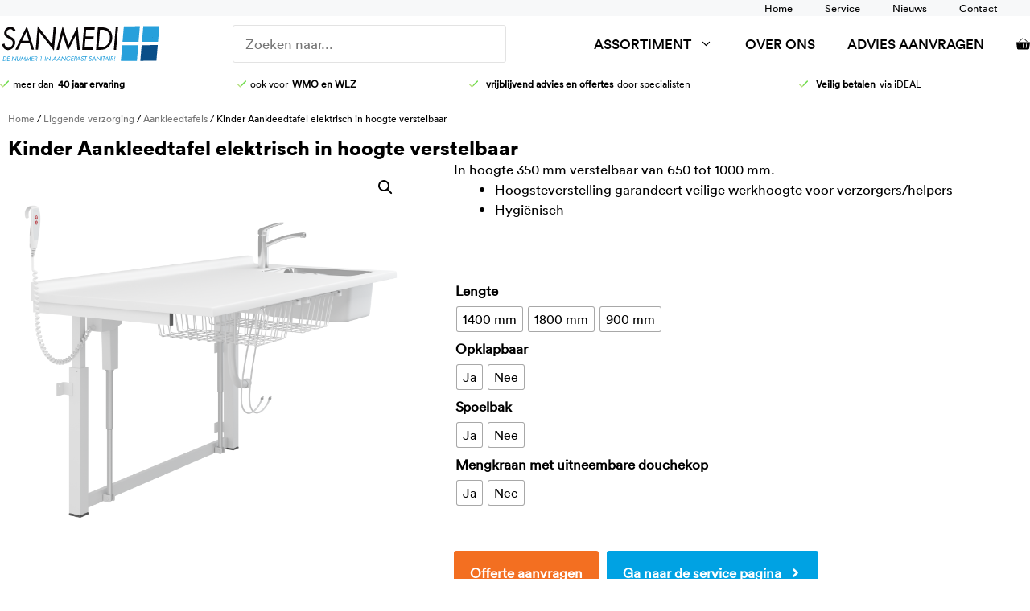

--- FILE ---
content_type: text/html; charset=UTF-8
request_url: https://www.sanmedi.nl/product/aankleedtafel-800-elektrisch-in-hoogte-verstelbaar-met-wasvoorzieningen-en-mengkraan/
body_size: 25425
content:
<!DOCTYPE html>
<html lang="nl-NL" prefix="og: https://ogp.me/ns#">
<head>
	<meta charset="UTF-8">
	
            <script data-no-defer="1" data-ezscrex="false" data-cfasync="false" data-pagespeed-no-defer data-cookieconsent="ignore">
                var ctPublicFunctions = {"_ajax_nonce":"b1663ead16","_rest_nonce":"4e77f3d169","_ajax_url":"\/wp-admin\/admin-ajax.php","_rest_url":"https:\/\/www.sanmedi.nl\/wp-json\/","data__cookies_type":"none","data__ajax_type":"rest","data__bot_detector_enabled":"0","data__frontend_data_log_enabled":1,"cookiePrefix":"","wprocket_detected":false,"host_url":"www.sanmedi.nl","text__ee_click_to_select":"Klik om de hele gegevens te selecteren","text__ee_original_email":"De volledige tekst is","text__ee_got_it":"Duidelijk","text__ee_blocked":"Geblokkeerd","text__ee_cannot_connect":"Kan geen verbinding maken","text__ee_cannot_decode":"Kan e-mail niet decoderen. Onbekende reden","text__ee_email_decoder":"Cleantalk e-mail decoder","text__ee_wait_for_decoding":"De magie is onderweg!","text__ee_decoding_process":"Wacht een paar seconden terwijl we de contactgegevens decoderen."}
            </script>
        
            <script data-no-defer="1" data-ezscrex="false" data-cfasync="false" data-pagespeed-no-defer data-cookieconsent="ignore">
                var ctPublic = {"_ajax_nonce":"b1663ead16","settings__forms__check_internal":"0","settings__forms__check_external":"0","settings__forms__force_protection":0,"settings__forms__search_test":"1","settings__forms__wc_add_to_cart":"0","settings__data__bot_detector_enabled":"0","settings__sfw__anti_crawler":0,"blog_home":"https:\/\/www.sanmedi.nl\/","pixel__setting":"3","pixel__enabled":false,"pixel__url":"https:\/\/moderate10-v4.cleantalk.org\/pixel\/042bea13f962cd51ccc2b78ec291034d.gif","data__email_check_before_post":"1","data__email_check_exist_post":0,"data__cookies_type":"none","data__key_is_ok":true,"data__visible_fields_required":true,"wl_brandname":"Anti-Spam by CleanTalk","wl_brandname_short":"CleanTalk","ct_checkjs_key":962721475,"emailEncoderPassKey":"c4e9fe480fe848d3df55cf1c03ae1530","bot_detector_forms_excluded":"W10=","advancedCacheExists":false,"varnishCacheExists":false,"wc_ajax_add_to_cart":true}
            </script>
        <meta name="viewport" content="width=device-width, initial-scale=1">
<!-- Search Engine Optimization door Rank Math PRO - https://rankmath.com/ -->
<title>Kinder Aankleedtafel elektrisch in hoogte verstelbaar - Sanmedi B.V.</title>
<meta name="description" content="In hoogte 350 mm verstelbaar van 650 tot 1000 mm. Hoogsteverstelling garandeert veilige werkhoogte voor verzorgers/helpers Hygiënisch &nbsp;"/>
<meta name="robots" content="follow, index, max-snippet:-1, max-video-preview:-1, max-image-preview:large"/>
<link rel="canonical" href="https://www.sanmedi.nl/product/aankleedtafel-800-elektrisch-in-hoogte-verstelbaar-met-wasvoorzieningen-en-mengkraan/" />
<meta property="og:locale" content="nl_NL" />
<meta property="og:type" content="product" />
<meta property="og:title" content="Kinder Aankleedtafel elektrisch in hoogte verstelbaar - Sanmedi B.V." />
<meta property="og:description" content="In hoogte 350 mm verstelbaar van 650 tot 1000 mm. Hoogsteverstelling garandeert veilige werkhoogte voor verzorgers/helpers Hygiënisch &nbsp;" />
<meta property="og:url" content="https://www.sanmedi.nl/product/aankleedtafel-800-elektrisch-in-hoogte-verstelbaar-met-wasvoorzieningen-en-mengkraan/" />
<meta property="og:site_name" content="Sanmedi B.V." />
<meta property="og:updated_time" content="2025-07-01T13:13:39+02:00" />
<meta property="og:image" content="https://www.sanmedi.nl/wp-content/uploads/2023/01/R8735000-1024x1024.png" />
<meta property="og:image:secure_url" content="https://www.sanmedi.nl/wp-content/uploads/2023/01/R8735000-1024x1024.png" />
<meta property="og:image:width" content="1024" />
<meta property="og:image:height" content="1024" />
<meta property="og:image:alt" content="R8735000" />
<meta property="og:image:type" content="image/png" />
<meta property="product:availability" content="instock" />
<meta property="product:retailer_item_id" content="R8735000-1" />
<meta name="twitter:card" content="summary_large_image" />
<meta name="twitter:title" content="Kinder Aankleedtafel elektrisch in hoogte verstelbaar - Sanmedi B.V." />
<meta name="twitter:description" content="In hoogte 350 mm verstelbaar van 650 tot 1000 mm. Hoogsteverstelling garandeert veilige werkhoogte voor verzorgers/helpers Hygiënisch &nbsp;" />
<meta name="twitter:image" content="https://www.sanmedi.nl/wp-content/uploads/2023/01/R8735000-1024x1024.png" />
<meta name="twitter:label1" content="Prijs" />
<meta name="twitter:data1" content="&nbsp;0,-" />
<meta name="twitter:label2" content="Beschikbaarheid" />
<meta name="twitter:data2" content="Beschikbaar via nabestelling" />
<script type="application/ld+json" class="rank-math-schema-pro">{"@context":"https://schema.org","@graph":[{"@type":"Place","@id":"https://www.sanmedi.nl/#place","address":{"@type":"PostalAddress","streetAddress":"Molenwerf 1","addressLocality":"Uitgeest","postalCode":"1911DB","addressCountry":"Nederland"}},{"@type":"Organization","@id":"https://www.sanmedi.nl/#organization","name":"Sanmedi","url":"https://www.sanmedi.nl","email":"info@sanmedi.nl","address":{"@type":"PostalAddress","streetAddress":"Molenwerf 1","addressLocality":"Uitgeest","postalCode":"1911DB","addressCountry":"Nederland"},"logo":{"@type":"ImageObject","@id":"https://www.sanmedi.nl/#logo","url":"https://www.sanmedi.nl/wp-content/uploads/2023/01/sanmedi-01.svg","contentUrl":"https://www.sanmedi.nl/wp-content/uploads/2023/01/sanmedi-01.svg","caption":"Sanmedi B.V.","inLanguage":"nl-NL","width":"612","height":"149"},"location":{"@id":"https://www.sanmedi.nl/#place"}},{"@type":"WebSite","@id":"https://www.sanmedi.nl/#website","url":"https://www.sanmedi.nl","name":"Sanmedi B.V.","publisher":{"@id":"https://www.sanmedi.nl/#organization"},"inLanguage":"nl-NL"},{"@type":"ImageObject","@id":"https://www.sanmedi.nl/wp-content/uploads/2023/01/R8735000.png","url":"https://www.sanmedi.nl/wp-content/uploads/2023/01/R8735000.png","width":"2822","height":"2822","caption":"R8735000","inLanguage":"nl-NL"},{"@type":"BreadcrumbList","@id":"https://www.sanmedi.nl/product/aankleedtafel-800-elektrisch-in-hoogte-verstelbaar-met-wasvoorzieningen-en-mengkraan/#breadcrumb","itemListElement":[{"@type":"ListItem","position":"1","item":{"@id":"https://www.sanmedi.nl","name":"Home"}},{"@type":"ListItem","position":"2","item":{"@id":"https://www.sanmedi.nl/sanmedi-pressalit/","name":"Liggende verzorging"}},{"@type":"ListItem","position":"3","item":{"@id":"https://www.sanmedi.nl/sanmedi-pressalit/kinderverschoontafels/","name":"Kinder verschoontafels"}},{"@type":"ListItem","position":"4","item":{"@id":"https://www.sanmedi.nl/product/aankleedtafel-800-elektrisch-in-hoogte-verstelbaar-met-wasvoorzieningen-en-mengkraan/","name":"Kinder Aankleedtafel elektrisch in hoogte verstelbaar"}}]},{"@type":"WebPage","@id":"https://www.sanmedi.nl/product/aankleedtafel-800-elektrisch-in-hoogte-verstelbaar-met-wasvoorzieningen-en-mengkraan/#webpage","url":"https://www.sanmedi.nl/product/aankleedtafel-800-elektrisch-in-hoogte-verstelbaar-met-wasvoorzieningen-en-mengkraan/","name":"Kinder Aankleedtafel elektrisch in hoogte verstelbaar - Sanmedi B.V.","datePublished":"2023-03-23T16:14:26+01:00","dateModified":"2025-07-01T13:13:39+02:00","isPartOf":{"@id":"https://www.sanmedi.nl/#website"},"primaryImageOfPage":{"@id":"https://www.sanmedi.nl/wp-content/uploads/2023/01/R8735000.png"},"inLanguage":"nl-NL","breadcrumb":{"@id":"https://www.sanmedi.nl/product/aankleedtafel-800-elektrisch-in-hoogte-verstelbaar-met-wasvoorzieningen-en-mengkraan/#breadcrumb"}},{"@type":"ProductGroup","name":"Kinder Aankleedtafel elektrisch in hoogte verstelbaar - Sanmedi B.V.","description":"In hoogte 350 mm verstelbaar van 650 tot 1000 mm. Hoogsteverstelling garandeert veilige werkhoogte voor verzorgers/helpers Hygi\u00ebnisch &nbsp;","sku":"R8735000-1","category":"Liggende verzorging &gt; Kinder verschoontafels","mainEntityOfPage":{"@id":"https://www.sanmedi.nl/product/aankleedtafel-800-elektrisch-in-hoogte-verstelbaar-met-wasvoorzieningen-en-mengkraan/#webpage"},"image":{"@id":"https://www.sanmedi.nl/wp-content/uploads/2023/01/R8735000.png"},"url":"https://www.sanmedi.nl/product/aankleedtafel-800-elektrisch-in-hoogte-verstelbaar-met-wasvoorzieningen-en-mengkraan/","productGroupID":"R8735000-1","hasVariant":[{"@type":"Product","sku":"R8734000","name":"Kinder Aankleedtafel elektrisch in hoogte verstelbaar","description":"In hoogte 350 mm verstelbaar van 650 tot 1000 mm. Hoogsteverstelling garandeert veilige werkhoogte voor verzorgers/helpers Hygi\u00ebnisch &nbsp;","image":"https://www.sanmedi.nl/wp-content/uploads/2023/04/7df52f96-32ed-402b-bf15-64472d6ebd70-150x150.png","offers":{"@type":"Offer","description":"In hoogte 350 mm verstelbaar van 650 tot 1000 mm. Hoogsteverstelling garandeert veilige werkhoogte voor verzorgers/helpers Hygi\u00ebnisch &nbsp;","price":"0","priceCurrency":"EUR","availability":"http://schema.org/BackOrder","itemCondition":"NewCondition","priceValidUntil":"2027-12-31","url":"https://www.sanmedi.nl/product/aankleedtafel-800-elektrisch-in-hoogte-verstelbaar-met-wasvoorzieningen-en-mengkraan/?attribute_pa_lengte=1400mm&amp;attribute_pa_opklapbaar=opklapbaar-nee&amp;attribute_pa_spoelbak=ja-spoelbak&amp;attribute_pa_mengkraanuitneembaar=mengkraan-nee"}},{"@type":"Product","sku":"R8732000","name":"Kinder Aankleedtafel elektrisch in hoogte verstelbaar","description":"In hoogte 350 mm verstelbaar van 650 tot 1000 mm. Hoogsteverstelling garandeert veilige werkhoogte voor verzorgers/helpers Hygi\u00ebnisch &nbsp;","image":"https://www.sanmedi.nl/wp-content/uploads/2023/04/24e9520d-ea61-495d-9d1f-587b8e8ce36d-150x150.png","offers":{"@type":"Offer","description":"In hoogte 350 mm verstelbaar van 650 tot 1000 mm. Hoogsteverstelling garandeert veilige werkhoogte voor verzorgers/helpers Hygi\u00ebnisch &nbsp;","price":"0","priceCurrency":"EUR","availability":"http://schema.org/BackOrder","itemCondition":"NewCondition","priceValidUntil":"2027-12-31","url":"https://www.sanmedi.nl/product/aankleedtafel-800-elektrisch-in-hoogte-verstelbaar-met-wasvoorzieningen-en-mengkraan/?attribute_pa_lengte=1400mm&amp;attribute_pa_opklapbaar=opklapbaar-nee&amp;attribute_pa_spoelbak=ja-spoelbak&amp;attribute_pa_mengkraanuitneembaar=mengkraan-ja"}},{"@type":"Product","sku":"R8733000","name":"Kinder Aankleedtafel elektrisch in hoogte verstelbaar","description":"In hoogte 350 mm verstelbaar van 650 tot 1000 mm. Hoogsteverstelling garandeert veilige werkhoogte voor verzorgers/helpers Hygi\u00ebnisch &nbsp;","image":"https://www.sanmedi.nl/wp-content/uploads/2023/04/6e759f1c-6d01-4a4d-9329-195271ffddf9-150x150.png","offers":{"@type":"Offer","description":"In hoogte 350 mm verstelbaar van 650 tot 1000 mm. Hoogsteverstelling garandeert veilige werkhoogte voor verzorgers/helpers Hygi\u00ebnisch &nbsp;","price":"0","priceCurrency":"EUR","availability":"http://schema.org/BackOrder","itemCondition":"NewCondition","priceValidUntil":"2027-12-31","url":"https://www.sanmedi.nl/product/aankleedtafel-800-elektrisch-in-hoogte-verstelbaar-met-wasvoorzieningen-en-mengkraan/?attribute_pa_lengte=1800mm&amp;attribute_pa_opklapbaar=opklapbaar-nee&amp;attribute_pa_spoelbak=ja-spoelbak&amp;attribute_pa_mengkraanuitneembaar=mengkraan-ja"}},{"@type":"Product","sku":"R8713000","name":"Kinder Aankleedtafel elektrisch in hoogte verstelbaar","description":"In hoogte 350 mm verstelbaar van 650 tot 1000 mm. Hoogsteverstelling garandeert veilige werkhoogte voor verzorgers/helpers Hygi\u00ebnisch &nbsp;","image":"https://www.sanmedi.nl/wp-content/uploads/2023/04/361af9ea-e3af-491a-b5ad-7c07505b8305-150x150.png","offers":{"@type":"Offer","description":"In hoogte 350 mm verstelbaar van 650 tot 1000 mm. Hoogsteverstelling garandeert veilige werkhoogte voor verzorgers/helpers Hygi\u00ebnisch &nbsp;","price":"0","priceCurrency":"EUR","availability":"http://schema.org/BackOrder","itemCondition":"NewCondition","priceValidUntil":"2027-12-31","url":"https://www.sanmedi.nl/product/aankleedtafel-800-elektrisch-in-hoogte-verstelbaar-met-wasvoorzieningen-en-mengkraan/?attribute_pa_lengte=1800mm&amp;attribute_pa_opklapbaar=opklapbaar-nee&amp;attribute_pa_spoelbak=nee-spoelbak&amp;attribute_pa_mengkraanuitneembaar=mengkraan-nee"}},{"@type":"Product","sku":"R8735000","name":"Kinder Aankleedtafel elektrisch in hoogte verstelbaar","description":"In hoogte 350 mm verstelbaar van 650 tot 1000 mm. Hoogsteverstelling garandeert veilige werkhoogte voor verzorgers/helpers Hygi\u00ebnisch &nbsp;","image":"https://www.sanmedi.nl/wp-content/uploads/2023/04/b8793af7-5405-42e3-a6c2-0715a0c2cc90-150x150.png","offers":{"@type":"Offer","description":"In hoogte 350 mm verstelbaar van 650 tot 1000 mm. Hoogsteverstelling garandeert veilige werkhoogte voor verzorgers/helpers Hygi\u00ebnisch &nbsp;","price":"0","priceCurrency":"EUR","availability":"http://schema.org/BackOrder","itemCondition":"NewCondition","priceValidUntil":"2027-12-31","url":"https://www.sanmedi.nl/product/aankleedtafel-800-elektrisch-in-hoogte-verstelbaar-met-wasvoorzieningen-en-mengkraan/?attribute_pa_lengte=1800mm&amp;attribute_pa_opklapbaar=opklapbaar-nee&amp;attribute_pa_spoelbak=ja-spoelbak&amp;attribute_pa_mengkraanuitneembaar=mengkraan-nee"}},{"@type":"Product","sku":"R8723000","name":"Kinder Aankleedtafel elektrisch in hoogte verstelbaar","description":"In hoogte 350 mm verstelbaar van 650 tot 1000 mm. Hoogsteverstelling garandeert veilige werkhoogte voor verzorgers/helpers Hygi\u00ebnisch &nbsp;","image":"https://www.sanmedi.nl/wp-content/uploads/2023/04/5f486399-aff8-46c7-8e0a-f932ed185c20-150x150.png","offers":{"@type":"Offer","description":"In hoogte 350 mm verstelbaar van 650 tot 1000 mm. Hoogsteverstelling garandeert veilige werkhoogte voor verzorgers/helpers Hygi\u00ebnisch &nbsp;","price":"0","priceCurrency":"EUR","availability":"http://schema.org/BackOrder","itemCondition":"NewCondition","priceValidUntil":"2027-12-31","url":"https://www.sanmedi.nl/product/aankleedtafel-800-elektrisch-in-hoogte-verstelbaar-met-wasvoorzieningen-en-mengkraan/?attribute_pa_lengte=1800mm&amp;attribute_pa_opklapbaar=opklapbaar-ja&amp;attribute_pa_spoelbak=nee-spoelbak&amp;attribute_pa_mengkraanuitneembaar=mengkraan-nee"}},{"@type":"Product","sku":"R8711000","name":"Kinder Aankleedtafel elektrisch in hoogte verstelbaar","description":"In hoogte 350 mm verstelbaar van 650 tot 1000 mm. Hoogsteverstelling garandeert veilige werkhoogte voor verzorgers/helpers Hygi\u00ebnisch &nbsp;","image":"https://www.sanmedi.nl/wp-content/uploads/2023/04/d7feb4d4-951a-49a1-8301-d1b1469498c6-150x150.png","offers":{"@type":"Offer","description":"In hoogte 350 mm verstelbaar van 650 tot 1000 mm. Hoogsteverstelling garandeert veilige werkhoogte voor verzorgers/helpers Hygi\u00ebnisch &nbsp;","price":"0","priceCurrency":"EUR","availability":"http://schema.org/BackOrder","itemCondition":"NewCondition","priceValidUntil":"2027-12-31","url":"https://www.sanmedi.nl/product/aankleedtafel-800-elektrisch-in-hoogte-verstelbaar-met-wasvoorzieningen-en-mengkraan/?attribute_pa_lengte=900mm&amp;attribute_pa_opklapbaar=opklapbaar-nee&amp;attribute_pa_spoelbak=nee-spoelbak&amp;attribute_pa_mengkraanuitneembaar=mengkraan-nee"}},{"@type":"Product","sku":"R8721000","name":"Kinder Aankleedtafel elektrisch in hoogte verstelbaar","description":"In hoogte 350 mm verstelbaar van 650 tot 1000 mm. Hoogsteverstelling garandeert veilige werkhoogte voor verzorgers/helpers Hygi\u00ebnisch &nbsp;","image":"https://www.sanmedi.nl/wp-content/uploads/2023/04/86642232-c013-4e39-a592-efed9eea47e7-150x150.png","offers":{"@type":"Offer","description":"In hoogte 350 mm verstelbaar van 650 tot 1000 mm. Hoogsteverstelling garandeert veilige werkhoogte voor verzorgers/helpers Hygi\u00ebnisch &nbsp;","price":"0","priceCurrency":"EUR","availability":"http://schema.org/BackOrder","itemCondition":"NewCondition","priceValidUntil":"2027-12-31","url":"https://www.sanmedi.nl/product/aankleedtafel-800-elektrisch-in-hoogte-verstelbaar-met-wasvoorzieningen-en-mengkraan/?attribute_pa_lengte=900mm&amp;attribute_pa_opklapbaar=opklapbaar-ja&amp;attribute_pa_spoelbak=nee-spoelbak&amp;attribute_pa_mengkraanuitneembaar=mengkraan-nee"}},{"@type":"Product","sku":"R8722000","name":"Kinder Aankleedtafel elektrisch in hoogte verstelbaar","description":"In hoogte 350 mm verstelbaar van 650 tot 1000 mm. Hoogsteverstelling garandeert veilige werkhoogte voor verzorgers/helpers Hygi\u00ebnisch &nbsp;","image":"https://www.sanmedi.nl/wp-content/uploads/2023/04/0acf86b9-2e27-418d-965e-4137363f9192-150x150.png","offers":{"@type":"Offer","description":"In hoogte 350 mm verstelbaar van 650 tot 1000 mm. Hoogsteverstelling garandeert veilige werkhoogte voor verzorgers/helpers Hygi\u00ebnisch &nbsp;","price":"0","priceCurrency":"EUR","availability":"http://schema.org/BackOrder","itemCondition":"NewCondition","priceValidUntil":"2027-12-31","url":"https://www.sanmedi.nl/product/aankleedtafel-800-elektrisch-in-hoogte-verstelbaar-met-wasvoorzieningen-en-mengkraan/?attribute_pa_lengte=1400mm&amp;attribute_pa_opklapbaar=opklapbaar-ja&amp;attribute_pa_spoelbak=nee-spoelbak&amp;attribute_pa_mengkraanuitneembaar=mengkraan-nee"}}],"@id":"https://www.sanmedi.nl/product/aankleedtafel-800-elektrisch-in-hoogte-verstelbaar-met-wasvoorzieningen-en-mengkraan/#richSnippet"}]}</script>
<!-- /Rank Math WordPress SEO plugin -->

<link rel='dns-prefetch' href='//www.sanmedi.nl' />
<link href='https://fonts.gstatic.com' crossorigin rel='preconnect' />
<link href='https://fonts.googleapis.com' crossorigin rel='preconnect' />
<link rel="alternate" type="application/rss+xml" title="Sanmedi B.V. &raquo; feed" href="https://www.sanmedi.nl/feed/" />
<link rel="alternate" type="application/rss+xml" title="Sanmedi B.V. &raquo; reacties feed" href="https://www.sanmedi.nl/comments/feed/" />
<link rel="alternate" title="oEmbed (JSON)" type="application/json+oembed" href="https://www.sanmedi.nl/wp-json/oembed/1.0/embed?url=https%3A%2F%2Fwww.sanmedi.nl%2Fproduct%2Faankleedtafel-800-elektrisch-in-hoogte-verstelbaar-met-wasvoorzieningen-en-mengkraan%2F" />
<link rel="alternate" title="oEmbed (XML)" type="text/xml+oembed" href="https://www.sanmedi.nl/wp-json/oembed/1.0/embed?url=https%3A%2F%2Fwww.sanmedi.nl%2Fproduct%2Faankleedtafel-800-elektrisch-in-hoogte-verstelbaar-met-wasvoorzieningen-en-mengkraan%2F&#038;format=xml" />
<style id='wp-img-auto-sizes-contain-inline-css'>
img:is([sizes=auto i],[sizes^="auto," i]){contain-intrinsic-size:3000px 1500px}
/*# sourceURL=wp-img-auto-sizes-contain-inline-css */
</style>
<style id='wp-emoji-styles-inline-css'>

	img.wp-smiley, img.emoji {
		display: inline !important;
		border: none !important;
		box-shadow: none !important;
		height: 1em !important;
		width: 1em !important;
		margin: 0 0.07em !important;
		vertical-align: -0.1em !important;
		background: none !important;
		padding: 0 !important;
	}
/*# sourceURL=wp-emoji-styles-inline-css */
</style>
<link rel='stylesheet' id='wp-block-library-css' href='https://www.sanmedi.nl/wp-includes/css/dist/block-library/style.min.css?ver=6.9' media='all' />
<style id='wp-block-search-inline-css'>
.wp-block-search__button{margin-left:10px;word-break:normal}.wp-block-search__button.has-icon{line-height:0}.wp-block-search__button svg{height:1.25em;min-height:24px;min-width:24px;width:1.25em;fill:currentColor;vertical-align:text-bottom}:where(.wp-block-search__button){border:1px solid #ccc;padding:6px 10px}.wp-block-search__inside-wrapper{display:flex;flex:auto;flex-wrap:nowrap;max-width:100%}.wp-block-search__label{width:100%}.wp-block-search.wp-block-search__button-only .wp-block-search__button{box-sizing:border-box;display:flex;flex-shrink:0;justify-content:center;margin-left:0;max-width:100%}.wp-block-search.wp-block-search__button-only .wp-block-search__inside-wrapper{min-width:0!important;transition-property:width}.wp-block-search.wp-block-search__button-only .wp-block-search__input{flex-basis:100%;transition-duration:.3s}.wp-block-search.wp-block-search__button-only.wp-block-search__searchfield-hidden,.wp-block-search.wp-block-search__button-only.wp-block-search__searchfield-hidden .wp-block-search__inside-wrapper{overflow:hidden}.wp-block-search.wp-block-search__button-only.wp-block-search__searchfield-hidden .wp-block-search__input{border-left-width:0!important;border-right-width:0!important;flex-basis:0;flex-grow:0;margin:0;min-width:0!important;padding-left:0!important;padding-right:0!important;width:0!important}:where(.wp-block-search__input){appearance:none;border:1px solid #949494;flex-grow:1;font-family:inherit;font-size:inherit;font-style:inherit;font-weight:inherit;letter-spacing:inherit;line-height:inherit;margin-left:0;margin-right:0;min-width:3rem;padding:8px;text-decoration:unset!important;text-transform:inherit}:where(.wp-block-search__button-inside .wp-block-search__inside-wrapper){background-color:#fff;border:1px solid #949494;box-sizing:border-box;padding:4px}:where(.wp-block-search__button-inside .wp-block-search__inside-wrapper) .wp-block-search__input{border:none;border-radius:0;padding:0 4px}:where(.wp-block-search__button-inside .wp-block-search__inside-wrapper) .wp-block-search__input:focus{outline:none}:where(.wp-block-search__button-inside .wp-block-search__inside-wrapper) :where(.wp-block-search__button){padding:4px 8px}.wp-block-search.aligncenter .wp-block-search__inside-wrapper{margin:auto}.wp-block[data-align=right] .wp-block-search.wp-block-search__button-only .wp-block-search__inside-wrapper{float:right}
/*# sourceURL=https://www.sanmedi.nl/wp-includes/blocks/search/style.min.css */
</style>
<style id='wp-block-paragraph-inline-css'>
.is-small-text{font-size:.875em}.is-regular-text{font-size:1em}.is-large-text{font-size:2.25em}.is-larger-text{font-size:3em}.has-drop-cap:not(:focus):first-letter{float:left;font-size:8.4em;font-style:normal;font-weight:100;line-height:.68;margin:.05em .1em 0 0;text-transform:uppercase}body.rtl .has-drop-cap:not(:focus):first-letter{float:none;margin-left:.1em}p.has-drop-cap.has-background{overflow:hidden}:root :where(p.has-background){padding:1.25em 2.375em}:where(p.has-text-color:not(.has-link-color)) a{color:inherit}p.has-text-align-left[style*="writing-mode:vertical-lr"],p.has-text-align-right[style*="writing-mode:vertical-rl"]{rotate:180deg}
/*# sourceURL=https://www.sanmedi.nl/wp-includes/blocks/paragraph/style.min.css */
</style>
<link rel='stylesheet' id='wc-blocks-style-css' href='https://www.sanmedi.nl/wp-content/plugins/woocommerce/assets/client/blocks/wc-blocks.css?ver=wc-10.4.3' media='all' />
<style id='global-styles-inline-css'>
:root{--wp--preset--aspect-ratio--square: 1;--wp--preset--aspect-ratio--4-3: 4/3;--wp--preset--aspect-ratio--3-4: 3/4;--wp--preset--aspect-ratio--3-2: 3/2;--wp--preset--aspect-ratio--2-3: 2/3;--wp--preset--aspect-ratio--16-9: 16/9;--wp--preset--aspect-ratio--9-16: 9/16;--wp--preset--color--black: #000000;--wp--preset--color--cyan-bluish-gray: #abb8c3;--wp--preset--color--white: #ffffff;--wp--preset--color--pale-pink: #f78da7;--wp--preset--color--vivid-red: #cf2e2e;--wp--preset--color--luminous-vivid-orange: #ff6900;--wp--preset--color--luminous-vivid-amber: #fcb900;--wp--preset--color--light-green-cyan: #7bdcb5;--wp--preset--color--vivid-green-cyan: #00d084;--wp--preset--color--pale-cyan-blue: #8ed1fc;--wp--preset--color--vivid-cyan-blue: #0693e3;--wp--preset--color--vivid-purple: #9b51e0;--wp--preset--color--contrast: var(--contrast);--wp--preset--color--base-2: var(--base-2);--wp--preset--color--base-3: var(--base-3);--wp--preset--color--accent: var(--accent);--wp--preset--color--blauw: var(--blauw);--wp--preset--color--oranje: var(--oranje);--wp--preset--color--global-color-7: var(--global-color-7);--wp--preset--gradient--vivid-cyan-blue-to-vivid-purple: linear-gradient(135deg,rgb(6,147,227) 0%,rgb(155,81,224) 100%);--wp--preset--gradient--light-green-cyan-to-vivid-green-cyan: linear-gradient(135deg,rgb(122,220,180) 0%,rgb(0,208,130) 100%);--wp--preset--gradient--luminous-vivid-amber-to-luminous-vivid-orange: linear-gradient(135deg,rgb(252,185,0) 0%,rgb(255,105,0) 100%);--wp--preset--gradient--luminous-vivid-orange-to-vivid-red: linear-gradient(135deg,rgb(255,105,0) 0%,rgb(207,46,46) 100%);--wp--preset--gradient--very-light-gray-to-cyan-bluish-gray: linear-gradient(135deg,rgb(238,238,238) 0%,rgb(169,184,195) 100%);--wp--preset--gradient--cool-to-warm-spectrum: linear-gradient(135deg,rgb(74,234,220) 0%,rgb(151,120,209) 20%,rgb(207,42,186) 40%,rgb(238,44,130) 60%,rgb(251,105,98) 80%,rgb(254,248,76) 100%);--wp--preset--gradient--blush-light-purple: linear-gradient(135deg,rgb(255,206,236) 0%,rgb(152,150,240) 100%);--wp--preset--gradient--blush-bordeaux: linear-gradient(135deg,rgb(254,205,165) 0%,rgb(254,45,45) 50%,rgb(107,0,62) 100%);--wp--preset--gradient--luminous-dusk: linear-gradient(135deg,rgb(255,203,112) 0%,rgb(199,81,192) 50%,rgb(65,88,208) 100%);--wp--preset--gradient--pale-ocean: linear-gradient(135deg,rgb(255,245,203) 0%,rgb(182,227,212) 50%,rgb(51,167,181) 100%);--wp--preset--gradient--electric-grass: linear-gradient(135deg,rgb(202,248,128) 0%,rgb(113,206,126) 100%);--wp--preset--gradient--midnight: linear-gradient(135deg,rgb(2,3,129) 0%,rgb(40,116,252) 100%);--wp--preset--font-size--small: 13px;--wp--preset--font-size--medium: 20px;--wp--preset--font-size--large: 36px;--wp--preset--font-size--x-large: 42px;--wp--preset--spacing--20: 0.44rem;--wp--preset--spacing--30: 0.67rem;--wp--preset--spacing--40: 1rem;--wp--preset--spacing--50: 1.5rem;--wp--preset--spacing--60: 2.25rem;--wp--preset--spacing--70: 3.38rem;--wp--preset--spacing--80: 5.06rem;--wp--preset--shadow--natural: 6px 6px 9px rgba(0, 0, 0, 0.2);--wp--preset--shadow--deep: 12px 12px 50px rgba(0, 0, 0, 0.4);--wp--preset--shadow--sharp: 6px 6px 0px rgba(0, 0, 0, 0.2);--wp--preset--shadow--outlined: 6px 6px 0px -3px rgb(255, 255, 255), 6px 6px rgb(0, 0, 0);--wp--preset--shadow--crisp: 6px 6px 0px rgb(0, 0, 0);}:where(.is-layout-flex){gap: 0.5em;}:where(.is-layout-grid){gap: 0.5em;}body .is-layout-flex{display: flex;}.is-layout-flex{flex-wrap: wrap;align-items: center;}.is-layout-flex > :is(*, div){margin: 0;}body .is-layout-grid{display: grid;}.is-layout-grid > :is(*, div){margin: 0;}:where(.wp-block-columns.is-layout-flex){gap: 2em;}:where(.wp-block-columns.is-layout-grid){gap: 2em;}:where(.wp-block-post-template.is-layout-flex){gap: 1.25em;}:where(.wp-block-post-template.is-layout-grid){gap: 1.25em;}.has-black-color{color: var(--wp--preset--color--black) !important;}.has-cyan-bluish-gray-color{color: var(--wp--preset--color--cyan-bluish-gray) !important;}.has-white-color{color: var(--wp--preset--color--white) !important;}.has-pale-pink-color{color: var(--wp--preset--color--pale-pink) !important;}.has-vivid-red-color{color: var(--wp--preset--color--vivid-red) !important;}.has-luminous-vivid-orange-color{color: var(--wp--preset--color--luminous-vivid-orange) !important;}.has-luminous-vivid-amber-color{color: var(--wp--preset--color--luminous-vivid-amber) !important;}.has-light-green-cyan-color{color: var(--wp--preset--color--light-green-cyan) !important;}.has-vivid-green-cyan-color{color: var(--wp--preset--color--vivid-green-cyan) !important;}.has-pale-cyan-blue-color{color: var(--wp--preset--color--pale-cyan-blue) !important;}.has-vivid-cyan-blue-color{color: var(--wp--preset--color--vivid-cyan-blue) !important;}.has-vivid-purple-color{color: var(--wp--preset--color--vivid-purple) !important;}.has-black-background-color{background-color: var(--wp--preset--color--black) !important;}.has-cyan-bluish-gray-background-color{background-color: var(--wp--preset--color--cyan-bluish-gray) !important;}.has-white-background-color{background-color: var(--wp--preset--color--white) !important;}.has-pale-pink-background-color{background-color: var(--wp--preset--color--pale-pink) !important;}.has-vivid-red-background-color{background-color: var(--wp--preset--color--vivid-red) !important;}.has-luminous-vivid-orange-background-color{background-color: var(--wp--preset--color--luminous-vivid-orange) !important;}.has-luminous-vivid-amber-background-color{background-color: var(--wp--preset--color--luminous-vivid-amber) !important;}.has-light-green-cyan-background-color{background-color: var(--wp--preset--color--light-green-cyan) !important;}.has-vivid-green-cyan-background-color{background-color: var(--wp--preset--color--vivid-green-cyan) !important;}.has-pale-cyan-blue-background-color{background-color: var(--wp--preset--color--pale-cyan-blue) !important;}.has-vivid-cyan-blue-background-color{background-color: var(--wp--preset--color--vivid-cyan-blue) !important;}.has-vivid-purple-background-color{background-color: var(--wp--preset--color--vivid-purple) !important;}.has-black-border-color{border-color: var(--wp--preset--color--black) !important;}.has-cyan-bluish-gray-border-color{border-color: var(--wp--preset--color--cyan-bluish-gray) !important;}.has-white-border-color{border-color: var(--wp--preset--color--white) !important;}.has-pale-pink-border-color{border-color: var(--wp--preset--color--pale-pink) !important;}.has-vivid-red-border-color{border-color: var(--wp--preset--color--vivid-red) !important;}.has-luminous-vivid-orange-border-color{border-color: var(--wp--preset--color--luminous-vivid-orange) !important;}.has-luminous-vivid-amber-border-color{border-color: var(--wp--preset--color--luminous-vivid-amber) !important;}.has-light-green-cyan-border-color{border-color: var(--wp--preset--color--light-green-cyan) !important;}.has-vivid-green-cyan-border-color{border-color: var(--wp--preset--color--vivid-green-cyan) !important;}.has-pale-cyan-blue-border-color{border-color: var(--wp--preset--color--pale-cyan-blue) !important;}.has-vivid-cyan-blue-border-color{border-color: var(--wp--preset--color--vivid-cyan-blue) !important;}.has-vivid-purple-border-color{border-color: var(--wp--preset--color--vivid-purple) !important;}.has-vivid-cyan-blue-to-vivid-purple-gradient-background{background: var(--wp--preset--gradient--vivid-cyan-blue-to-vivid-purple) !important;}.has-light-green-cyan-to-vivid-green-cyan-gradient-background{background: var(--wp--preset--gradient--light-green-cyan-to-vivid-green-cyan) !important;}.has-luminous-vivid-amber-to-luminous-vivid-orange-gradient-background{background: var(--wp--preset--gradient--luminous-vivid-amber-to-luminous-vivid-orange) !important;}.has-luminous-vivid-orange-to-vivid-red-gradient-background{background: var(--wp--preset--gradient--luminous-vivid-orange-to-vivid-red) !important;}.has-very-light-gray-to-cyan-bluish-gray-gradient-background{background: var(--wp--preset--gradient--very-light-gray-to-cyan-bluish-gray) !important;}.has-cool-to-warm-spectrum-gradient-background{background: var(--wp--preset--gradient--cool-to-warm-spectrum) !important;}.has-blush-light-purple-gradient-background{background: var(--wp--preset--gradient--blush-light-purple) !important;}.has-blush-bordeaux-gradient-background{background: var(--wp--preset--gradient--blush-bordeaux) !important;}.has-luminous-dusk-gradient-background{background: var(--wp--preset--gradient--luminous-dusk) !important;}.has-pale-ocean-gradient-background{background: var(--wp--preset--gradient--pale-ocean) !important;}.has-electric-grass-gradient-background{background: var(--wp--preset--gradient--electric-grass) !important;}.has-midnight-gradient-background{background: var(--wp--preset--gradient--midnight) !important;}.has-small-font-size{font-size: var(--wp--preset--font-size--small) !important;}.has-medium-font-size{font-size: var(--wp--preset--font-size--medium) !important;}.has-large-font-size{font-size: var(--wp--preset--font-size--large) !important;}.has-x-large-font-size{font-size: var(--wp--preset--font-size--x-large) !important;}
/*# sourceURL=global-styles-inline-css */
</style>

<style id='classic-theme-styles-inline-css'>
/*! This file is auto-generated */
.wp-block-button__link{color:#fff;background-color:#32373c;border-radius:9999px;box-shadow:none;text-decoration:none;padding:calc(.667em + 2px) calc(1.333em + 2px);font-size:1.125em}.wp-block-file__button{background:#32373c;color:#fff;text-decoration:none}
/*# sourceURL=/wp-includes/css/classic-themes.min.css */
</style>
<link rel='stylesheet' id='cleantalk-public-css-css' href='https://www.sanmedi.nl/wp-content/plugins/cleantalk-spam-protect/css/cleantalk-public.min.css?ver=6.70.1_1766464472' media='all' />
<link rel='stylesheet' id='cleantalk-email-decoder-css-css' href='https://www.sanmedi.nl/wp-content/plugins/cleantalk-spam-protect/css/cleantalk-email-decoder.min.css?ver=6.70.1_1766464472' media='all' />
<link rel='stylesheet' id='photoswipe-css' href='https://www.sanmedi.nl/wp-content/plugins/woocommerce/assets/css/photoswipe/photoswipe.min.css?ver=10.4.3' media='all' />
<link rel='stylesheet' id='photoswipe-default-skin-css' href='https://www.sanmedi.nl/wp-content/plugins/woocommerce/assets/css/photoswipe/default-skin/default-skin.min.css?ver=10.4.3' media='all' />
<link rel='stylesheet' id='woocommerce-layout-css' href='https://www.sanmedi.nl/wp-content/plugins/woocommerce/assets/css/woocommerce-layout.css?ver=10.4.3' media='all' />
<link rel='stylesheet' id='woocommerce-smallscreen-css' href='https://www.sanmedi.nl/wp-content/plugins/woocommerce/assets/css/woocommerce-smallscreen.css?ver=10.4.3' media='only screen and (max-width: 768px)' />
<link rel='stylesheet' id='woocommerce-general-css' href='https://www.sanmedi.nl/wp-content/plugins/woocommerce/assets/css/woocommerce.css?ver=10.4.3' media='all' />
<style id='woocommerce-inline-inline-css'>
.woocommerce form .form-row .required { visibility: visible; }
/*# sourceURL=woocommerce-inline-inline-css */
</style>
<link rel='stylesheet' id='woo-variation-swatches-css' href='https://www.sanmedi.nl/wp-content/plugins/woo-variation-swatches/assets/css/frontend.min.css?ver=1763559032' media='all' />
<style id='woo-variation-swatches-inline-css'>
:root {
--wvs-tick:url("data:image/svg+xml;utf8,%3Csvg filter='drop-shadow(0px 0px 2px rgb(0 0 0 / .8))' xmlns='http://www.w3.org/2000/svg'  viewBox='0 0 30 30'%3E%3Cpath fill='none' stroke='%23ffffff' stroke-linecap='round' stroke-linejoin='round' stroke-width='4' d='M4 16L11 23 27 7'/%3E%3C/svg%3E");

--wvs-cross:url("data:image/svg+xml;utf8,%3Csvg filter='drop-shadow(0px 0px 5px rgb(255 255 255 / .6))' xmlns='http://www.w3.org/2000/svg' width='72px' height='72px' viewBox='0 0 24 24'%3E%3Cpath fill='none' stroke='%23094e88' stroke-linecap='round' stroke-width='0.6' d='M5 5L19 19M19 5L5 19'/%3E%3C/svg%3E");
--wvs-single-product-item-width:30px;
--wvs-single-product-item-height:30px;
--wvs-single-product-item-font-size:16px}
/*# sourceURL=woo-variation-swatches-inline-css */
</style>
<link rel='stylesheet' id='generate-style-css' href='https://www.sanmedi.nl/wp-content/themes/generatepress/assets/css/main.min.css?ver=3.6.1' media='all' />
<style id='generate-style-inline-css'>
.is-right-sidebar{width:25%;}.is-left-sidebar{width:25%;}.site-content .content-area{width:100%;}@media (max-width: 768px){.main-navigation .menu-toggle,.sidebar-nav-mobile:not(#sticky-placeholder){display:block;}.main-navigation ul,.gen-sidebar-nav,.main-navigation:not(.slideout-navigation):not(.toggled) .main-nav > ul,.has-inline-mobile-toggle #site-navigation .inside-navigation > *:not(.navigation-search):not(.main-nav){display:none;}.nav-align-right .inside-navigation,.nav-align-center .inside-navigation{justify-content:space-between;}.has-inline-mobile-toggle .mobile-menu-control-wrapper{display:flex;flex-wrap:wrap;}.has-inline-mobile-toggle .inside-header{flex-direction:row;text-align:left;flex-wrap:wrap;}.has-inline-mobile-toggle .header-widget,.has-inline-mobile-toggle #site-navigation{flex-basis:100%;}.nav-float-left .has-inline-mobile-toggle #site-navigation{order:10;}}
.dynamic-author-image-rounded{border-radius:100%;}.dynamic-featured-image, .dynamic-author-image{vertical-align:middle;}.one-container.blog .dynamic-content-template:not(:last-child), .one-container.archive .dynamic-content-template:not(:last-child){padding-bottom:0px;}.dynamic-entry-excerpt > p:last-child{margin-bottom:0px;}
.page-hero .inside-page-hero.grid-container{max-width:calc(1310px - 0px - 0px);}.inside-page-hero > *:last-child{margin-bottom:0px;}.page-hero time.updated{display:none;}
/*# sourceURL=generate-style-inline-css */
</style>
<link rel='stylesheet' id='generate-google-fonts-css' href='https://fonts.googleapis.com/css?family=Open+Sans%3Aregular%2C700&#038;display=auto&#038;ver=3.6.1' media='all' />
<link rel='stylesheet' id='mollie-applepaydirect-css' href='https://www.sanmedi.nl/wp-content/plugins/mollie-payments-for-woocommerce/public/css/mollie-applepaydirect.min.css?ver=1768884201' media='screen' />
<link rel='stylesheet' id='generatepress-dynamic-css' href='https://www.sanmedi.nl/wp-content/uploads/generatepress/style.min.css?ver=1764679246' media='all' />
<link rel='stylesheet' id='generate-child-css' href='https://www.sanmedi.nl/wp-content/themes/generatepress_child/style.css?ver=1733390775' media='all' />
<style id='generateblocks-inline-css'>
.gb-container.gb-tabs__item:not(.gb-tabs__item-open){display:none;}.gb-container-f07e54a9{text-align:center;}.gb-container-f07e54a9 > .gb-inside-container{max-width:1310px;margin-left:auto;margin-right:auto;}.gb-grid-wrapper > .gb-grid-column-f07e54a9 > .gb-container{display:flex;flex-direction:column;height:100%;}.gb-container-f113aa84{background-color:var(--contrast);}.gb-container-f113aa84 > .gb-inside-container{padding-top:50px;padding-bottom:50px;max-width:1310px;margin-left:auto;margin-right:auto;}.gb-grid-wrapper > .gb-grid-column-f113aa84 > .gb-container{display:flex;flex-direction:column;height:100%;}.gb-grid-wrapper > .gb-grid-column-f72dd51a{width:20%;}.gb-grid-wrapper > .gb-grid-column-f72dd51a > .gb-container{display:flex;flex-direction:column;height:100%;}.gb-grid-wrapper > .gb-grid-column-36526339{width:20%;}.gb-grid-wrapper > .gb-grid-column-36526339 > .gb-container{display:flex;flex-direction:column;height:100%;}.gb-grid-wrapper > .gb-grid-column-379bc543{width:20%;}.gb-grid-wrapper > .gb-grid-column-379bc543 > .gb-container{display:flex;flex-direction:column;height:100%;}.gb-grid-wrapper > .gb-grid-column-77a6f9c7{width:20%;}.gb-grid-wrapper > .gb-grid-column-77a6f9c7 > .gb-container{display:flex;flex-direction:column;height:100%;}.gb-grid-wrapper > .gb-grid-column-2d1b69b4{width:20%;}.gb-grid-wrapper > .gb-grid-column-2d1b69b4 > .gb-container{display:flex;flex-direction:column;height:100%;}.gb-container-46c784a3{margin:0;}.gb-container-46c784a3 > .gb-inside-container{padding:0;max-width:1310px;margin-left:auto;margin-right:auto;}.gb-grid-wrapper > .gb-grid-column-46c784a3 > .gb-container{display:flex;flex-direction:column;height:100%;}.gb-grid-wrapper-cd8e1090{display:flex;flex-wrap:wrap;}.gb-grid-wrapper-cd8e1090 > .gb-grid-column{box-sizing:border-box;}h3.gb-headline-025e37ef{color:var(--base-3);}h3.gb-headline-ef7790e0{color:var(--base-3);}h3.gb-headline-7e41e570{color:var(--base-3);}h3.gb-headline-df05887a{color:var(--base-3);}h3.gb-headline-1d9d0f7b{color:var(--base-3);}.gb-button-wrapper{display:flex;flex-wrap:wrap;align-items:flex-start;justify-content:flex-start;clear:both;}.gb-button-wrapper-4340b9f3{justify-content:flex-start;margin-left:0px;}.gb-accordion__item:not(.gb-accordion__item-open) > .gb-button .gb-accordion__icon-open{display:none;}.gb-accordion__item.gb-accordion__item-open > .gb-button .gb-accordion__icon{display:none;}.gb-button-wrapper a.gb-button-e64f05e8{display:inline-flex;align-items:center;justify-content:flex-start;text-align:center;padding:15px 20px;border-radius:3px;background-color:var(--blauw);color:#ffffff;text-decoration:none;}.gb-button-wrapper a.gb-button-e64f05e8:hover, .gb-button-wrapper a.gb-button-e64f05e8:active, .gb-button-wrapper a.gb-button-e64f05e8:focus{background-color:#222222;color:#ffffff;}.gb-button-wrapper a.gb-button-e64f05e8 .gb-icon{line-height:0;padding-left:0.5em;}.gb-button-wrapper a.gb-button-e64f05e8 .gb-icon svg{width:1em;height:1em;fill:currentColor;}@media (max-width: 767px) {.gb-container-f72dd51a{margin-right:20px;margin-left:20px;}.gb-grid-wrapper > .gb-grid-column-f72dd51a{width:100%;}.gb-container-36526339{margin-right:20px;margin-left:20px;}.gb-grid-wrapper > .gb-grid-column-36526339{width:100%;}.gb-container-379bc543{margin-right:20px;margin-left:20px;}.gb-grid-wrapper > .gb-grid-column-379bc543{width:100%;}.gb-container-77a6f9c7{margin-right:20px;margin-left:20px;}.gb-grid-wrapper > .gb-grid-column-77a6f9c7{width:100%;}.gb-container-2d1b69b4{margin-right:20px;margin-left:20px;}.gb-grid-wrapper > .gb-grid-column-2d1b69b4{width:100%;}}:root{--gb-container-width:1310px;}.gb-container .wp-block-image img{vertical-align:middle;}.gb-grid-wrapper .wp-block-image{margin-bottom:0;}.gb-highlight{background:none;}.gb-shape{line-height:0;}.gb-container-link{position:absolute;top:0;right:0;bottom:0;left:0;z-index:99;}
/*# sourceURL=generateblocks-inline-css */
</style>
<link rel='stylesheet' id='generate-secondary-nav-css' href='https://www.sanmedi.nl/wp-content/plugins/gp-premium/secondary-nav/functions/css/main.min.css?ver=2.5.5' media='all' />
<style id='generate-secondary-nav-inline-css'>
.secondary-navigation{background-color:var(--base-2);}.secondary-nav-below-header .secondary-navigation .inside-navigation.grid-container, .secondary-nav-above-header .secondary-navigation .inside-navigation.grid-container{padding:0px 20px 0px 20px;}.secondary-navigation .main-nav ul li a,.secondary-navigation .menu-toggle,.secondary-menu-bar-items .menu-bar-item > a{color:var(--contrast);line-height:20px;}.secondary-navigation .secondary-menu-bar-items{color:var(--contrast);}button.secondary-menu-toggle:hover,button.secondary-menu-toggle:focus{color:var(--contrast);}.widget-area .secondary-navigation{margin-bottom:20px;}.secondary-navigation ul ul{background-color:#303030;top:auto;}.secondary-navigation .main-nav ul ul li a{color:#ffffff;}.secondary-navigation .main-nav ul li:not([class*="current-menu-"]):hover > a, .secondary-navigation .main-nav ul li:not([class*="current-menu-"]):focus > a, .secondary-navigation .main-nav ul li.sfHover:not([class*="current-menu-"]) > a, .secondary-menu-bar-items .menu-bar-item:hover > a{color:var(--accent);background-color:var(--base-3);}.secondary-navigation .main-nav ul ul li:not([class*="current-menu-"]):hover > a,.secondary-navigation .main-nav ul ul li:not([class*="current-menu-"]):focus > a,.secondary-navigation .main-nav ul ul li.sfHover:not([class*="current-menu-"]) > a{color:#ffffff;background-color:#474747;}.secondary-navigation .main-nav ul li[class*="current-menu-"] > a{color:var(--accent);background-color:var(--base-2);}.secondary-navigation .main-nav ul ul li[class*="current-menu-"] > a{color:#ffffff;background-color:#474747;}.secondary-navigation.toggled .dropdown-menu-toggle:before{display:none;}@media (max-width: 768px) {.secondary-menu-bar-items .menu-bar-item:hover > a{background: none;color: var(--contrast);}}
/*# sourceURL=generate-secondary-nav-inline-css */
</style>
<link rel='stylesheet' id='generate-secondary-nav-mobile-css' href='https://www.sanmedi.nl/wp-content/plugins/gp-premium/secondary-nav/functions/css/main-mobile.min.css?ver=2.5.5' media='all' />
<link rel='stylesheet' id='generate-navigation-branding-css' href='https://www.sanmedi.nl/wp-content/plugins/gp-premium/menu-plus/functions/css/navigation-branding-flex.min.css?ver=2.5.5' media='all' />
<style id='generate-navigation-branding-inline-css'>
@media (max-width: 768px){.site-header, #site-navigation, #sticky-navigation{display:none !important;opacity:0.0;}#mobile-header{display:block !important;width:100% !important;}#mobile-header .main-nav > ul{display:none;}#mobile-header.toggled .main-nav > ul, #mobile-header .menu-toggle, #mobile-header .mobile-bar-items{display:block;}#mobile-header .main-nav{-ms-flex:0 0 100%;flex:0 0 100%;-webkit-box-ordinal-group:5;-ms-flex-order:4;order:4;}}.main-navigation.has-branding .inside-navigation.grid-container, .main-navigation.has-branding.grid-container .inside-navigation:not(.grid-container){padding:0px 10px 0px 10px;}.main-navigation.has-branding:not(.grid-container) .inside-navigation:not(.grid-container) .navigation-branding{margin-left:10px;}.navigation-branding img, .site-logo.mobile-header-logo img{height:49px;width:auto;}.navigation-branding .main-title{line-height:49px;}@media (max-width: 768px){.main-navigation.has-branding.nav-align-center .menu-bar-items, .main-navigation.has-sticky-branding.navigation-stick.nav-align-center .menu-bar-items{margin-left:auto;}.navigation-branding{margin-right:auto;margin-left:10px;}.navigation-branding .main-title, .mobile-header-navigation .site-logo{margin-left:10px;}.main-navigation.has-branding .inside-navigation.grid-container{padding:0px;}}
/*# sourceURL=generate-navigation-branding-inline-css */
</style>
<link rel='stylesheet' id='generate-woocommerce-css' href='https://www.sanmedi.nl/wp-content/plugins/gp-premium/woocommerce/functions/css/woocommerce.min.css?ver=2.5.5' media='all' />
<style id='generate-woocommerce-inline-css'>
.woocommerce ul.products li.product .woocommerce-LoopProduct-link{color:var(--contrast);}.woocommerce ul.products li.product .woocommerce-LoopProduct-link:hover{color:var(--blauw);}.woocommerce #respond input#submit, .woocommerce a.button, .woocommerce button.button, .woocommerce input.button, .wc-block-components-button{color:#ffffff;background-color:var(--accent);text-decoration:none;}.woocommerce #respond input#submit:hover, .woocommerce a.button:hover, .woocommerce button.button:hover, .woocommerce input.button:hover, .wc-block-components-button:hover{color:#ffffff;background-color:#034876;}.woocommerce #respond input#submit.alt, .woocommerce a.button.alt, .woocommerce button.button.alt, .woocommerce input.button.alt, .woocommerce #respond input#submit.alt.disabled, .woocommerce #respond input#submit.alt.disabled:hover, .woocommerce #respond input#submit.alt:disabled, .woocommerce #respond input#submit.alt:disabled:hover, .woocommerce #respond input#submit.alt:disabled[disabled], .woocommerce #respond input#submit.alt:disabled[disabled]:hover, .woocommerce a.button.alt.disabled, .woocommerce a.button.alt.disabled:hover, .woocommerce a.button.alt:disabled, .woocommerce a.button.alt:disabled:hover, .woocommerce a.button.alt:disabled[disabled], .woocommerce a.button.alt:disabled[disabled]:hover, .woocommerce button.button.alt.disabled, .woocommerce button.button.alt.disabled:hover, .woocommerce button.button.alt:disabled, .woocommerce button.button.alt:disabled:hover, .woocommerce button.button.alt:disabled[disabled], .woocommerce button.button.alt:disabled[disabled]:hover, .woocommerce input.button.alt.disabled, .woocommerce input.button.alt.disabled:hover, .woocommerce input.button.alt:disabled, .woocommerce input.button.alt:disabled:hover, .woocommerce input.button.alt:disabled[disabled], .woocommerce input.button.alt:disabled[disabled]:hover{color:#ffffff;background-color:var(--accent);}.woocommerce #respond input#submit.alt:hover, .woocommerce a.button.alt:hover, .woocommerce button.button.alt:hover, .woocommerce input.button.alt:hover{color:#ffffff;background-color:var(--accent);}button.wc-block-components-panel__button{font-size:inherit;}.woocommerce .star-rating span:before, .woocommerce p.stars:hover a::before{color:var(--accent);}.woocommerce span.onsale{background-color:#222222;color:#ffffff;}.woocommerce ul.products li.product .price, .woocommerce div.product p.price{color:#222222;}.woocommerce div.product .woocommerce-tabs ul.tabs li a{color:#222222;}.woocommerce div.product .woocommerce-tabs ul.tabs li a:hover, .woocommerce div.product .woocommerce-tabs ul.tabs li.active a{color:#1e73be;}.woocommerce-message{background-color:var(--blauw);color:#ffffff;}div.woocommerce-message a.button, div.woocommerce-message a.button:focus, div.woocommerce-message a.button:hover, div.woocommerce-message a, div.woocommerce-message a:focus, div.woocommerce-message a:hover{color:#ffffff;}.woocommerce-info{background-color:#1e73be;color:#ffffff;}div.woocommerce-info a.button, div.woocommerce-info a.button:focus, div.woocommerce-info a.button:hover, div.woocommerce-info a, div.woocommerce-info a:focus, div.woocommerce-info a:hover{color:#ffffff;}.woocommerce-error{background-color:#e8626d;color:#ffffff;}div.woocommerce-error a.button, div.woocommerce-error a.button:focus, div.woocommerce-error a.button:hover, div.woocommerce-error a, div.woocommerce-error a:focus, div.woocommerce-error a:hover{color:#ffffff;}.woocommerce-product-details__short-description{color:#000000;}#wc-mini-cart{background-color:#ffffff;color:#000000;}#wc-mini-cart a:not(.button), #wc-mini-cart a.remove{color:#000000;}#wc-mini-cart .button{color:#ffffff;}#wc-mini-cart .button:hover, #wc-mini-cart .button:focus, #wc-mini-cart .button:active{color:#ffffff;}.woocommerce #content div.product div.images, .woocommerce div.product div.images, .woocommerce-page #content div.product div.images, .woocommerce-page div.product div.images{width:40%;}.add-to-cart-panel{background-color:#ffffff;color:#000000;}.add-to-cart-panel a:not(.button){color:#000000;}.woocommerce .widget_price_filter .price_slider_wrapper .ui-widget-content{background-color:#dddddd;}.woocommerce .widget_price_filter .ui-slider .ui-slider-range, .woocommerce .widget_price_filter .ui-slider .ui-slider-handle{background-color:#666666;}.cart-contents > span.number-of-items{background-color:rgba(0,0,0,0.05);}.cart-contents .amount{display:none;}.cart-contents > span.number-of-items{display:inline-block;}.woocommerce-MyAccount-navigation li.is-active a:after, a.button.wc-forward:after{display:none;}#payment .payment_methods>.wc_payment_method>label:before{font-family:WooCommerce;content:"\e039";}#payment .payment_methods li.wc_payment_method>input[type=radio]:first-child:checked+label:before{content:"\e03c";}.woocommerce-ordering:after{font-family:WooCommerce;content:"\e00f";}.wc-columns-container .products, .woocommerce .related ul.products, .woocommerce .up-sells ul.products{grid-gap:40px;}@media (max-width: 1024px){.woocommerce .wc-columns-container.wc-tablet-columns-2 .products{-ms-grid-columns:(1fr)[2];grid-template-columns:repeat(2, 1fr);}.wc-related-upsell-tablet-columns-2 .related ul.products, .wc-related-upsell-tablet-columns-2 .up-sells ul.products{-ms-grid-columns:(1fr)[2];grid-template-columns:repeat(2, 1fr);}}@media (max-width:768px){.add-to-cart-panel .continue-shopping{background-color:#ffffff;}.woocommerce #content div.product div.images,.woocommerce div.product div.images,.woocommerce-page #content div.product div.images,.woocommerce-page div.product div.images{width:100%;}}@media (max-width: 768px){nav.toggled .main-nav li.wc-menu-item{display:none !important;}.mobile-bar-items.wc-mobile-cart-items{z-index:1;}}
.woocommerce ul.products li.product .woocommerce-LoopProduct-link h2, .woocommerce ul.products li.product .woocommerce-loop-category__title{font-family:Lineto Circular Pro Book;font-weight:normal;font-size:14px;}
/*# sourceURL=generate-woocommerce-inline-css */
</style>
<link rel='stylesheet' id='generate-woocommerce-mobile-css' href='https://www.sanmedi.nl/wp-content/plugins/gp-premium/woocommerce/functions/css/woocommerce-mobile.min.css?ver=2.5.5' media='(max-width:768px)' />
<script src="https://www.sanmedi.nl/wp-content/plugins/cleantalk-spam-protect/js/apbct-public-bundle_gathering.min.js?ver=6.70.1_1766464472" id="apbct-public-bundle_gathering.min-js-js"></script>
<script src="https://www.sanmedi.nl/wp-includes/js/jquery/jquery.min.js?ver=3.7.1" id="jquery-core-js"></script>
<script src="https://www.sanmedi.nl/wp-includes/js/jquery/jquery-migrate.min.js?ver=3.4.1" id="jquery-migrate-js"></script>
<script src="https://www.sanmedi.nl/wp-content/plugins/woocommerce/assets/js/jquery-blockui/jquery.blockUI.min.js?ver=2.7.0-wc.10.4.3" id="wc-jquery-blockui-js" data-wp-strategy="defer"></script>
<script id="wc-add-to-cart-js-extra">
var wc_add_to_cart_params = {"ajax_url":"/wp-admin/admin-ajax.php","wc_ajax_url":"/?wc-ajax=%%endpoint%%","i18n_view_cart":"Bekijk winkelwagen","cart_url":"https://www.sanmedi.nl/winkelwagen/","is_cart":"","cart_redirect_after_add":"no"};
//# sourceURL=wc-add-to-cart-js-extra
</script>
<script src="https://www.sanmedi.nl/wp-content/plugins/woocommerce/assets/js/frontend/add-to-cart.min.js?ver=10.4.3" id="wc-add-to-cart-js" defer data-wp-strategy="defer"></script>
<script src="https://www.sanmedi.nl/wp-content/plugins/woocommerce/assets/js/zoom/jquery.zoom.min.js?ver=1.7.21-wc.10.4.3" id="wc-zoom-js" defer data-wp-strategy="defer"></script>
<script src="https://www.sanmedi.nl/wp-content/plugins/woocommerce/assets/js/flexslider/jquery.flexslider.min.js?ver=2.7.2-wc.10.4.3" id="wc-flexslider-js" defer data-wp-strategy="defer"></script>
<script src="https://www.sanmedi.nl/wp-content/plugins/woocommerce/assets/js/photoswipe/photoswipe.min.js?ver=4.1.1-wc.10.4.3" id="wc-photoswipe-js" defer data-wp-strategy="defer"></script>
<script src="https://www.sanmedi.nl/wp-content/plugins/woocommerce/assets/js/photoswipe/photoswipe-ui-default.min.js?ver=4.1.1-wc.10.4.3" id="wc-photoswipe-ui-default-js" defer data-wp-strategy="defer"></script>
<script id="wc-single-product-js-extra">
var wc_single_product_params = {"i18n_required_rating_text":"Selecteer een waardering","i18n_rating_options":["1 van de 5 sterren","2 van de 5 sterren","3 van de 5 sterren","4 van de 5 sterren","5 van de 5 sterren"],"i18n_product_gallery_trigger_text":"Afbeeldinggalerij in volledig scherm bekijken","review_rating_required":"no","flexslider":{"rtl":false,"animation":"slide","smoothHeight":true,"directionNav":false,"controlNav":"thumbnails","slideshow":false,"animationSpeed":500,"animationLoop":false,"allowOneSlide":false},"zoom_enabled":"1","zoom_options":[],"photoswipe_enabled":"1","photoswipe_options":{"shareEl":false,"closeOnScroll":false,"history":false,"hideAnimationDuration":0,"showAnimationDuration":0},"flexslider_enabled":"1"};
//# sourceURL=wc-single-product-js-extra
</script>
<script src="https://www.sanmedi.nl/wp-content/plugins/woocommerce/assets/js/frontend/single-product.min.js?ver=10.4.3" id="wc-single-product-js" defer data-wp-strategy="defer"></script>
<script src="https://www.sanmedi.nl/wp-content/plugins/woocommerce/assets/js/js-cookie/js.cookie.min.js?ver=2.1.4-wc.10.4.3" id="wc-js-cookie-js" defer data-wp-strategy="defer"></script>
<script id="woocommerce-js-extra">
var woocommerce_params = {"ajax_url":"/wp-admin/admin-ajax.php","wc_ajax_url":"/?wc-ajax=%%endpoint%%","i18n_password_show":"Wachtwoord weergeven","i18n_password_hide":"Wachtwoord verbergen"};
//# sourceURL=woocommerce-js-extra
</script>
<script src="https://www.sanmedi.nl/wp-content/plugins/woocommerce/assets/js/frontend/woocommerce.min.js?ver=10.4.3" id="woocommerce-js" defer data-wp-strategy="defer"></script>
<script id="wpgmza_data-js-extra">
var wpgmza_google_api_status = {"message":"Enqueued","code":"ENQUEUED"};
//# sourceURL=wpgmza_data-js-extra
</script>
<script src="https://www.sanmedi.nl/wp-content/plugins/wp-google-maps/wpgmza_data.js?ver=6.9" id="wpgmza_data-js"></script>
<link rel="https://api.w.org/" href="https://www.sanmedi.nl/wp-json/" /><link rel="alternate" title="JSON" type="application/json" href="https://www.sanmedi.nl/wp-json/wp/v2/product/1900" /><link rel="EditURI" type="application/rsd+xml" title="RSD" href="https://www.sanmedi.nl/xmlrpc.php?rsd" />
<meta name="generator" content="WordPress 6.9" />
<link rel='shortlink' href='https://www.sanmedi.nl/?p=1900' />
<!-- Google site verification - Google for WooCommerce -->
<meta name="google-site-verification" content="-Hlw8UytAASoTDtT53ihoYrkoa6AJpCP8uuLOK5Yfrg" />
	<noscript><style>.woocommerce-product-gallery{ opacity: 1 !important; }</style></noscript>
	<script src="https://kit.fontawesome.com/94c4ad451f.js" crossorigin="anonymous"></script>
<!-- Google tag (gtag.js) -->
<script async src="https://www.googletagmanager.com/gtag/js?id=G-PV9F7CG0QC"></script>
<script>
  window.dataLayer = window.dataLayer || [];
  function gtag(){dataLayer.push(arguments);}
  gtag('js', new Date());

  gtag('config', 'G-PV9F7CG0QC');
</script><link rel="icon" href="https://www.sanmedi.nl/wp-content/uploads/2023/01/sanmedi_Tekengebied-1-100x100.png" sizes="32x32" />
<link rel="icon" href="https://www.sanmedi.nl/wp-content/uploads/2023/01/sanmedi_Tekengebied-1-300x300.png" sizes="192x192" />
<link rel="apple-touch-icon" href="https://www.sanmedi.nl/wp-content/uploads/2023/01/sanmedi_Tekengebied-1-300x300.png" />
<meta name="msapplication-TileImage" content="https://www.sanmedi.nl/wp-content/uploads/2023/01/sanmedi_Tekengebied-1-300x300.png" />
		<style id="wp-custom-css">
			@media only screen and (max-width: 1169px) {
	#tab-test_tab > a:nth-child(5){
		position: relative;
		top: 30px;
	}
}

@media only screen and (max-width: 879px) {
	#tab-test_tab > a:nth-child(4){
		position: relative;
		top: 30px;
	}
}

@media only screen and (max-width: 642px) {
	#tab-test_tab > a:nth-child(3){
		position: relative;
		top: 30px;
	}
}

@media only screen and (max-width: 600px) {
	#tab-test_tab > a:nth-child(2){
		position: relative;
		top: 30px;
	}
}

.contact-container .gform_button {
    padding: 15px 20px;
    background-color: var(--blauw);
    font-weight: bold;
		transition-duration: 0.2s;
}

.contact-container .gform_button:hover {
    background-color: black;
}		</style>
		</head>

<body class="wp-singular product-template-default single single-product postid-1900 wp-custom-logo wp-embed-responsive wp-theme-generatepress wp-child-theme-generatepress_child theme-generatepress secondary-nav-above-header secondary-nav-aligned-right sticky-menu-fade mobile-header mobile-header-logo woocommerce woocommerce-page woocommerce-no-js woo-variation-swatches wvs-behavior-blur wvs-theme-generatepress_child wvs-show-label no-sidebar nav-float-right separate-containers header-aligned-left dropdown-hover featured-image-active" itemtype="https://schema.org/Blog" itemscope>
	<a class="screen-reader-text skip-link" href="#content" title="Ga naar de inhoud">Ga naar de inhoud</a>			<nav id="secondary-navigation" aria-label="Secondary" class="secondary-navigation" itemtype="https://schema.org/SiteNavigationElement" itemscope>
				<div class="inside-navigation grid-container grid-parent">
										<button class="menu-toggle secondary-menu-toggle">
						<span class="gp-icon icon-menu-bars"><svg viewBox="0 0 512 512" aria-hidden="true" xmlns="http://www.w3.org/2000/svg" width="1em" height="1em"><path d="M0 96c0-13.255 10.745-24 24-24h464c13.255 0 24 10.745 24 24s-10.745 24-24 24H24c-13.255 0-24-10.745-24-24zm0 160c0-13.255 10.745-24 24-24h464c13.255 0 24 10.745 24 24s-10.745 24-24 24H24c-13.255 0-24-10.745-24-24zm0 160c0-13.255 10.745-24 24-24h464c13.255 0 24 10.745 24 24s-10.745 24-24 24H24c-13.255 0-24-10.745-24-24z" /></svg><svg viewBox="0 0 512 512" aria-hidden="true" xmlns="http://www.w3.org/2000/svg" width="1em" height="1em"><path d="M71.029 71.029c9.373-9.372 24.569-9.372 33.942 0L256 222.059l151.029-151.03c9.373-9.372 24.569-9.372 33.942 0 9.372 9.373 9.372 24.569 0 33.942L289.941 256l151.03 151.029c9.372 9.373 9.372 24.569 0 33.942-9.373 9.372-24.569 9.372-33.942 0L256 289.941l-151.029 151.03c-9.373 9.372-24.569 9.372-33.942 0-9.372-9.373-9.372-24.569 0-33.942L222.059 256 71.029 104.971c-9.372-9.373-9.372-24.569 0-33.942z" /></svg></span><span class="mobile-menu">Menu</span>					</button>
					<div class="main-nav"><ul id="menu-topmenu" class=" secondary-menu sf-menu"><li id="menu-item-979" class="menu-item menu-item-type-post_type menu-item-object-page menu-item-home menu-item-979"><a href="https://www.sanmedi.nl/">Home</a></li>
<li id="menu-item-973" class="menu-item menu-item-type-post_type menu-item-object-page menu-item-973"><a href="https://www.sanmedi.nl/service/">Service</a></li>
<li id="menu-item-974" class="menu-item menu-item-type-post_type menu-item-object-page menu-item-974"><a href="https://www.sanmedi.nl/nieuws/">Nieuws</a></li>
<li id="menu-item-980" class="menu-item menu-item-type-post_type menu-item-object-page menu-item-980"><a href="https://www.sanmedi.nl/contact/">Contact</a></li>
</ul></div>				</div><!-- .inside-navigation -->
			</nav><!-- #secondary-navigation -->
					<header class="site-header has-inline-mobile-toggle" id="masthead" aria-label="Site"  itemtype="https://schema.org/WPHeader" itemscope>
			<div class="inside-header grid-container">
				<div class="site-logo">
					<a href="https://www.sanmedi.nl/" rel="home">
						<img  class="header-image is-logo-image" alt="Sanmedi B.V." src="https://www.sanmedi.nl/wp-content/uploads/2023/01/sanmedi-01.svg" width="612" height="149" />
					</a>
				</div><div class="gb-container gb-container-f07e54a9 zoek-header"><div class="gb-inside-container">
<form role="search" method="get" action="https://www.sanmedi.nl/" class="wp-block-search__no-button wp-block-search"    ><label class="wp-block-search__label screen-reader-text" for="wp-block-search__input-1" >Zoeken</label><div class="wp-block-search__inside-wrapper" ><input class="wp-block-search__input" id="wp-block-search__input-1" placeholder="Zoeken naar..." value="" type="search" name="s" required /></div></form>
</div></div>	<nav class="main-navigation mobile-menu-control-wrapper" id="mobile-menu-control-wrapper" aria-label="Mobiel toggle">
		<div class="menu-bar-items"><span class="menu-bar-item wc-menu-item  ">
					<a href="https://www.sanmedi.nl/winkelwagen/" class="cart-contents shopping-basket has-svg-icon" title="Bekijk je winkelmand"><span class="gp-icon shopping-basket">
				<svg viewBox="0 0 626 512" aria-hidden="true" version="1.1" xmlns="http://www.w3.org/2000/svg" width="1em" height="1em">
				<path d="M4.83 187.075a19.505 19.505 0 0 1 14.675-6.656h585.144a19.505 19.505 0 0 1 19.334 22.083L589.486 461.22c-3.875 29.07-28.672 50.781-58 50.781H92.668c-29.328 0-54.126-21.71-58.002-50.78L.171 202.501a19.511 19.511 0 0 1 4.659-15.427zm165.748 69.748c-.892-8.03-8.125-13.815-16.155-12.924-8.03.892-13.815 8.125-12.924 16.155l19.505 175.543c.892 8.03 8.125 13.816 16.154 12.924 8.03-.892 13.816-8.125 12.925-16.154l-19.505-175.544zm312.077 3.23c.892-8.029-4.895-15.262-12.925-16.154-8.03-.891-15.262 4.894-16.154 12.924L434.07 432.367c-.893 8.03 4.894 15.262 12.924 16.154 8.03.892 15.263-4.894 16.155-12.924l19.505-175.543zm-153.512-1.614c0-8.079-6.55-14.629-14.628-14.629-8.079 0-14.629 6.55-14.629 14.629v175.543c0 8.078 6.55 14.628 14.629 14.628s14.628-6.55 14.628-14.628V258.439z"/>
				<path d="M283.41 4.285c5.715 5.712 5.715 14.975 0 20.687L146.878 161.506c-5.712 5.714-14.975 5.714-20.687 0-5.714-5.713-5.714-14.975 0-20.687L262.724 4.285c5.712-5.714 14.974-5.714 20.687 0zm57.333 0c5.712-5.714 14.975-5.714 20.687 0l136.534 136.534c5.713 5.712 5.713 14.974 0 20.687-5.713 5.714-14.975 5.714-20.688 0L340.743 24.972c-5.714-5.712-5.714-14.975 0-20.687z" />
			</svg>
			</span><span class="number-of-items no-items">0</span><span class="amount"></span></a>
				</span></div>		<button data-nav="site-navigation" class="menu-toggle" aria-controls="primary-menu" aria-expanded="false">
			<span class="gp-icon icon-menu-bars"><svg viewBox="0 0 512 512" aria-hidden="true" xmlns="http://www.w3.org/2000/svg" width="1em" height="1em"><path d="M0 96c0-13.255 10.745-24 24-24h464c13.255 0 24 10.745 24 24s-10.745 24-24 24H24c-13.255 0-24-10.745-24-24zm0 160c0-13.255 10.745-24 24-24h464c13.255 0 24 10.745 24 24s-10.745 24-24 24H24c-13.255 0-24-10.745-24-24zm0 160c0-13.255 10.745-24 24-24h464c13.255 0 24 10.745 24 24s-10.745 24-24 24H24c-13.255 0-24-10.745-24-24z" /></svg><svg viewBox="0 0 512 512" aria-hidden="true" xmlns="http://www.w3.org/2000/svg" width="1em" height="1em"><path d="M71.029 71.029c9.373-9.372 24.569-9.372 33.942 0L256 222.059l151.029-151.03c9.373-9.372 24.569-9.372 33.942 0 9.372 9.373 9.372 24.569 0 33.942L289.941 256l151.03 151.029c9.372 9.373 9.372 24.569 0 33.942-9.373 9.372-24.569 9.372-33.942 0L256 289.941l-151.029 151.03c-9.373 9.372-24.569 9.372-33.942 0-9.372-9.373-9.372-24.569 0-33.942L222.059 256 71.029 104.971c-9.372-9.373-9.372-24.569 0-33.942z" /></svg></span><span class="screen-reader-text">Menu</span>		</button>
	</nav>
			<nav class="wc-menu-cart-activated main-navigation has-menu-bar-items sub-menu-right" id="site-navigation" aria-label="Primair"  itemtype="https://schema.org/SiteNavigationElement" itemscope>
			<div class="inside-navigation grid-container">
								<button class="menu-toggle" aria-controls="primary-menu" aria-expanded="false">
					<span class="gp-icon icon-menu-bars"><svg viewBox="0 0 512 512" aria-hidden="true" xmlns="http://www.w3.org/2000/svg" width="1em" height="1em"><path d="M0 96c0-13.255 10.745-24 24-24h464c13.255 0 24 10.745 24 24s-10.745 24-24 24H24c-13.255 0-24-10.745-24-24zm0 160c0-13.255 10.745-24 24-24h464c13.255 0 24 10.745 24 24s-10.745 24-24 24H24c-13.255 0-24-10.745-24-24zm0 160c0-13.255 10.745-24 24-24h464c13.255 0 24 10.745 24 24s-10.745 24-24 24H24c-13.255 0-24-10.745-24-24z" /></svg><svg viewBox="0 0 512 512" aria-hidden="true" xmlns="http://www.w3.org/2000/svg" width="1em" height="1em"><path d="M71.029 71.029c9.373-9.372 24.569-9.372 33.942 0L256 222.059l151.029-151.03c9.373-9.372 24.569-9.372 33.942 0 9.372 9.373 9.372 24.569 0 33.942L289.941 256l151.03 151.029c9.372 9.373 9.372 24.569 0 33.942-9.373 9.372-24.569 9.372-33.942 0L256 289.941l-151.029 151.03c-9.373 9.372-24.569 9.372-33.942 0-9.372-9.373-9.372-24.569 0-33.942L222.059 256 71.029 104.971c-9.372-9.373-9.372-24.569 0-33.942z" /></svg></span><span class="screen-reader-text">Menu</span>				</button>
				<div id="primary-menu" class="main-nav"><ul id="menu-hoofdmenu" class=" menu sf-menu"><li id="menu-item-971" class="mega-menu menu-item menu-item-type-post_type menu-item-object-page menu-item-has-children current_page_parent menu-item-971"><a href="https://www.sanmedi.nl/winkel/">Assortiment<span role="presentation" class="dropdown-menu-toggle"><span class="gp-icon icon-arrow"><svg viewBox="0 0 330 512" aria-hidden="true" xmlns="http://www.w3.org/2000/svg" width="1em" height="1em"><path d="M305.913 197.085c0 2.266-1.133 4.815-2.833 6.514L171.087 335.593c-1.7 1.7-4.249 2.832-6.515 2.832s-4.815-1.133-6.515-2.832L26.064 203.599c-1.7-1.7-2.832-4.248-2.832-6.514s1.132-4.816 2.832-6.515l14.162-14.163c1.7-1.699 3.966-2.832 6.515-2.832 2.266 0 4.815 1.133 6.515 2.832l111.316 111.317 111.316-111.317c1.7-1.699 4.249-2.832 6.515-2.832s4.815 1.133 6.515 2.832l14.162 14.163c1.7 1.7 2.833 4.249 2.833 6.515z" /></svg></span></span></a>
<ul class="sub-menu">
	<li id="menu-item-1350" class="mega-menu-title menu-item menu-item-type-taxonomy menu-item-object-product_cat menu-item-has-children menu-item-1350"><a href="https://www.sanmedi.nl/toilet-aanpassingen/">Toilet aanpassingen<span role="presentation" class="dropdown-menu-toggle"><span class="gp-icon icon-arrow-right"><svg viewBox="0 0 192 512" aria-hidden="true" xmlns="http://www.w3.org/2000/svg" width="1em" height="1em" fill-rule="evenodd" clip-rule="evenodd" stroke-linejoin="round" stroke-miterlimit="1.414"><path d="M178.425 256.001c0 2.266-1.133 4.815-2.832 6.515L43.599 394.509c-1.7 1.7-4.248 2.833-6.514 2.833s-4.816-1.133-6.515-2.833l-14.163-14.162c-1.699-1.7-2.832-3.966-2.832-6.515 0-2.266 1.133-4.815 2.832-6.515l111.317-111.316L16.407 144.685c-1.699-1.7-2.832-4.249-2.832-6.515s1.133-4.815 2.832-6.515l14.163-14.162c1.7-1.7 4.249-2.833 6.515-2.833s4.815 1.133 6.514 2.833l131.994 131.993c1.7 1.7 2.832 4.249 2.832 6.515z" fill-rule="nonzero" /></svg></span></span></a>
	<ul class="sub-menu">
		<li id="menu-item-1970" class="menu-item menu-item-type-taxonomy menu-item-object-product_cat menu-item-1970"><a href="https://www.sanmedi.nl/toilet-aanpassingen/douche-wc/">Douche-wc</a></li>
		<li id="menu-item-1351" class="menu-item menu-item-type-taxonomy menu-item-object-product_cat menu-item-1351"><a href="https://www.sanmedi.nl/toilet-aanpassingen/hoog-laag-toiletten/">Hoog-laag toiletten</a></li>
		<li id="menu-item-1971" class="menu-item menu-item-type-taxonomy menu-item-object-product_cat menu-item-1971"><a href="https://www.sanmedi.nl/toilet-aanpassingen/stomatoilettafel/">Stomatoilettafel</a></li>
		<li id="menu-item-2594" class="menu-item menu-item-type-custom menu-item-object-custom menu-item-2594"><a href="https://www.sanmedi.nl/toilet-aanpassingen/aangepasteclosetzittingen/">Aangepaste closetzittingen</a></li>
		<li id="menu-item-1352" class="menu-item menu-item-type-taxonomy menu-item-object-product_cat menu-item-1352"><a href="https://www.sanmedi.nl/toilet-aanpassingen/toiletbeugels/">Toiletbeugels</a></li>
	</ul>
</li>
	<li id="menu-item-1353" class="mega-menu-title menu-item menu-item-type-taxonomy menu-item-object-product_cat menu-item-has-children menu-item-1353"><a href="https://www.sanmedi.nl/douche-aanpassingen/">Douche aanpassingen<span role="presentation" class="dropdown-menu-toggle"><span class="gp-icon icon-arrow-right"><svg viewBox="0 0 192 512" aria-hidden="true" xmlns="http://www.w3.org/2000/svg" width="1em" height="1em" fill-rule="evenodd" clip-rule="evenodd" stroke-linejoin="round" stroke-miterlimit="1.414"><path d="M178.425 256.001c0 2.266-1.133 4.815-2.832 6.515L43.599 394.509c-1.7 1.7-4.248 2.833-6.514 2.833s-4.816-1.133-6.515-2.833l-14.163-14.162c-1.699-1.7-2.832-3.966-2.832-6.515 0-2.266 1.133-4.815 2.832-6.515l111.317-111.316L16.407 144.685c-1.699-1.7-2.832-4.249-2.832-6.515s1.133-4.815 2.832-6.515l14.163-14.162c1.7-1.7 4.249-2.833 6.515-2.833s4.815 1.133 6.514 2.833l131.994 131.993c1.7 1.7 2.832 4.249 2.832 6.515z" fill-rule="nonzero" /></svg></span></span></a>
	<ul class="sub-menu">
		<li id="menu-item-1355" class="menu-item menu-item-type-taxonomy menu-item-object-product_cat menu-item-1355"><a href="https://www.sanmedi.nl/douche-aanpassingen/douchezittingen/">Douchezittingen</a></li>
		<li id="menu-item-1356" class="menu-item menu-item-type-taxonomy menu-item-object-product_cat menu-item-1356"><a href="https://www.sanmedi.nl/douche-aanpassingen/kranen/">Kranen</a></li>
		<li id="menu-item-2181" class="menu-item menu-item-type-custom menu-item-object-custom menu-item-2181"><a href="https://www.sanmedi.nl/sanmedi-pressalit/douchebrancards/">Douche-brancards</a></li>
	</ul>
</li>
	<li id="menu-item-1853" class="menu-item menu-item-type-custom menu-item-object-custom menu-item-has-children menu-item-1853"><a href="https://www.sanmedi.nl/wastafel-aanpassingen">Wastafel aanpassingen<span role="presentation" class="dropdown-menu-toggle"><span class="gp-icon icon-arrow-right"><svg viewBox="0 0 192 512" aria-hidden="true" xmlns="http://www.w3.org/2000/svg" width="1em" height="1em" fill-rule="evenodd" clip-rule="evenodd" stroke-linejoin="round" stroke-miterlimit="1.414"><path d="M178.425 256.001c0 2.266-1.133 4.815-2.832 6.515L43.599 394.509c-1.7 1.7-4.248 2.833-6.514 2.833s-4.816-1.133-6.515-2.833l-14.163-14.162c-1.699-1.7-2.832-3.966-2.832-6.515 0-2.266 1.133-4.815 2.832-6.515l111.317-111.316L16.407 144.685c-1.699-1.7-2.832-4.249-2.832-6.515s1.133-4.815 2.832-6.515l14.163-14.162c1.7-1.7 4.249-2.833 6.515-2.833s4.815 1.133 6.514 2.833l131.994 131.993c1.7 1.7 2.832 4.249 2.832 6.515z" fill-rule="nonzero" /></svg></span></span></a>
	<ul class="sub-menu">
		<li id="menu-item-1856" class="menu-item menu-item-type-custom menu-item-object-custom menu-item-1856"><a href="https://www.sanmedi.nl/wastafel-aanpassingen/hoog-laag-wastafels/">Hoog-Laag wastafelframes</a></li>
		<li id="menu-item-1857" class="menu-item menu-item-type-custom menu-item-object-custom menu-item-1857"><a href="https://www.sanmedi.nl/wastafel-aanpassingen/kranen-wastafel-aanpassingen/">Kranen</a></li>
		<li id="menu-item-1858" class="menu-item menu-item-type-custom menu-item-object-custom menu-item-1858"><a href="https://www.sanmedi.nl/wastafel-aanpassingen/wastafels/">Wastafels</a></li>
	</ul>
</li>
	<li id="menu-item-1348" class="mega-menu-title menu-item menu-item-type-taxonomy menu-item-object-product_cat current-product-ancestor menu-item-has-children menu-item-1348"><a href="https://www.sanmedi.nl/sanmedi-pressalit/">Liggende verzorging<span role="presentation" class="dropdown-menu-toggle"><span class="gp-icon icon-arrow-right"><svg viewBox="0 0 192 512" aria-hidden="true" xmlns="http://www.w3.org/2000/svg" width="1em" height="1em" fill-rule="evenodd" clip-rule="evenodd" stroke-linejoin="round" stroke-miterlimit="1.414"><path d="M178.425 256.001c0 2.266-1.133 4.815-2.832 6.515L43.599 394.509c-1.7 1.7-4.248 2.833-6.514 2.833s-4.816-1.133-6.515-2.833l-14.163-14.162c-1.699-1.7-2.832-3.966-2.832-6.515 0-2.266 1.133-4.815 2.832-6.515l111.317-111.316L16.407 144.685c-1.699-1.7-2.832-4.249-2.832-6.515s1.133-4.815 2.832-6.515l14.163-14.162c1.7-1.7 4.249-2.833 6.515-2.833s4.815 1.133 6.514 2.833l131.994 131.993c1.7 1.7 2.832 4.249 2.832 6.515z" fill-rule="nonzero" /></svg></span></span></a>
	<ul class="sub-menu">
		<li id="menu-item-1349" class="menu-item menu-item-type-taxonomy menu-item-object-product_cat current-product-ancestor current-menu-parent current-product-parent menu-item-1349"><a href="https://www.sanmedi.nl/sanmedi-pressalit/aankleedtafels/">Aankleedtafels</a></li>
		<li id="menu-item-1354" class="menu-item menu-item-type-taxonomy menu-item-object-product_cat menu-item-1354"><a href="https://www.sanmedi.nl/sanmedi-pressalit/douchebrancards/">Douchebrancards</a></li>
		<li id="menu-item-2514" class="menu-item menu-item-type-custom menu-item-object-custom menu-item-2514"><a href="https://www.sanmedi.nl/sanmedi-pressalit/kinderverschoontafels/">Kinder verschoontafels</a></li>
	</ul>
</li>
	<li id="menu-item-1848" class="menu-item menu-item-type-custom menu-item-object-custom menu-item-has-children menu-item-1848"><a href="https://www.sanmedi.nl/sanmedi-pressalit-plus-systeem/">Pressalit Plus Systeem<span role="presentation" class="dropdown-menu-toggle"><span class="gp-icon icon-arrow-right"><svg viewBox="0 0 192 512" aria-hidden="true" xmlns="http://www.w3.org/2000/svg" width="1em" height="1em" fill-rule="evenodd" clip-rule="evenodd" stroke-linejoin="round" stroke-miterlimit="1.414"><path d="M178.425 256.001c0 2.266-1.133 4.815-2.832 6.515L43.599 394.509c-1.7 1.7-4.248 2.833-6.514 2.833s-4.816-1.133-6.515-2.833l-14.163-14.162c-1.699-1.7-2.832-3.966-2.832-6.515 0-2.266 1.133-4.815 2.832-6.515l111.317-111.316L16.407 144.685c-1.699-1.7-2.832-4.249-2.832-6.515s1.133-4.815 2.832-6.515l14.163-14.162c1.7-1.7 4.249-2.833 6.515-2.833s4.815 1.133 6.514 2.833l131.994 131.993c1.7 1.7 2.832 4.249 2.832 6.515z" fill-rule="nonzero" /></svg></span></span></a>
	<ul class="sub-menu">
		<li id="menu-item-1849" class="menu-item menu-item-type-custom menu-item-object-custom menu-item-1849"><a href="https://www.sanmedi.nl/sanmedi-pressalit-plus-systeem/douchezittingen-sanmedi-pressalit-plus-systeem/">Douchezittingen</a></li>
		<li id="menu-item-1850" class="menu-item menu-item-type-custom menu-item-object-custom menu-item-1850"><a href="https://www.sanmedi.nl/sanmedi-pressalit-plus-systeem/rugsteun/">Rugsteun</a></li>
		<li id="menu-item-1851" class="menu-item menu-item-type-custom menu-item-object-custom menu-item-1851"><a href="https://www.sanmedi.nl/sanmedi-pressalit-plus-systeem/toiletsteunen-sanmedi-pressalit-plus-systeem/">Toiletsteunen</a></li>
		<li id="menu-item-1852" class="menu-item menu-item-type-custom menu-item-object-custom menu-item-1852"><a href="https://www.sanmedi.nl/sanmedi-pressalit-plus-systeem/wandrail/">Wandrail</a></li>
		<li id="menu-item-2050" class="menu-item menu-item-type-custom menu-item-object-custom menu-item-2050"><a href="https://www.sanmedi.nl/sanmedi-pressalit-plus-systeem/wastafel-aanpassingen-sanmedi-pressalit-plus-systeem/">Wastafel aanpassingen</a></li>
	</ul>
</li>
</ul>
</li>
<li id="menu-item-969" class="menu-item menu-item-type-post_type menu-item-object-page menu-item-969"><a href="https://www.sanmedi.nl/over-ons/">Over ons</a></li>
<li id="menu-item-1194" class="menu-item menu-item-type-post_type menu-item-object-page menu-item-1194"><a href="https://www.sanmedi.nl/advies/">Advies aanvragen</a></li>
</ul></div><div class="menu-bar-items"><span class="menu-bar-item wc-menu-item  ">
					<a href="https://www.sanmedi.nl/winkelwagen/" class="cart-contents shopping-basket has-svg-icon" title="Bekijk je winkelmand"><span class="gp-icon shopping-basket">
				<svg viewBox="0 0 626 512" aria-hidden="true" version="1.1" xmlns="http://www.w3.org/2000/svg" width="1em" height="1em">
				<path d="M4.83 187.075a19.505 19.505 0 0 1 14.675-6.656h585.144a19.505 19.505 0 0 1 19.334 22.083L589.486 461.22c-3.875 29.07-28.672 50.781-58 50.781H92.668c-29.328 0-54.126-21.71-58.002-50.78L.171 202.501a19.511 19.511 0 0 1 4.659-15.427zm165.748 69.748c-.892-8.03-8.125-13.815-16.155-12.924-8.03.892-13.815 8.125-12.924 16.155l19.505 175.543c.892 8.03 8.125 13.816 16.154 12.924 8.03-.892 13.816-8.125 12.925-16.154l-19.505-175.544zm312.077 3.23c.892-8.029-4.895-15.262-12.925-16.154-8.03-.891-15.262 4.894-16.154 12.924L434.07 432.367c-.893 8.03 4.894 15.262 12.924 16.154 8.03.892 15.263-4.894 16.155-12.924l19.505-175.543zm-153.512-1.614c0-8.079-6.55-14.629-14.628-14.629-8.079 0-14.629 6.55-14.629 14.629v175.543c0 8.078 6.55 14.628 14.629 14.628s14.628-6.55 14.628-14.628V258.439z"/>
				<path d="M283.41 4.285c5.715 5.712 5.715 14.975 0 20.687L146.878 161.506c-5.712 5.714-14.975 5.714-20.687 0-5.714-5.713-5.714-14.975 0-20.687L262.724 4.285c5.712-5.714 14.974-5.714 20.687 0zm57.333 0c5.712-5.714 14.975-5.714 20.687 0l136.534 136.534c5.713 5.712 5.713 14.974 0 20.687-5.713 5.714-14.975 5.714-20.688 0L340.743 24.972c-5.714-5.712-5.714-14.975 0-20.687z" />
			</svg>
			</span><span class="number-of-items no-items">0</span><span class="amount"></span></a>
				</span></div>			</div>
		</nav>
					</div>
		</header>
				<nav id="mobile-header" itemtype="https://schema.org/SiteNavigationElement" itemscope class="main-navigation mobile-header-navigation has-branding wc-menu-cart-activated has-menu-bar-items">
			<div class="inside-navigation grid-container grid-parent">
				<div class="site-logo mobile-header-logo">
						<a href="https://www.sanmedi.nl/" title="Sanmedi B.V." rel="home">
							<img src="https://www.sanmedi.nl/wp-content/uploads/2023/01/sanmedi-01.svg" alt="Sanmedi B.V." class="is-logo-image" width="612" height="149" />
						</a>
					</div>					<button class="menu-toggle" aria-controls="mobile-menu" aria-expanded="false">
						<span class="gp-icon icon-menu-bars"><svg viewBox="0 0 512 512" aria-hidden="true" xmlns="http://www.w3.org/2000/svg" width="1em" height="1em"><path d="M0 96c0-13.255 10.745-24 24-24h464c13.255 0 24 10.745 24 24s-10.745 24-24 24H24c-13.255 0-24-10.745-24-24zm0 160c0-13.255 10.745-24 24-24h464c13.255 0 24 10.745 24 24s-10.745 24-24 24H24c-13.255 0-24-10.745-24-24zm0 160c0-13.255 10.745-24 24-24h464c13.255 0 24 10.745 24 24s-10.745 24-24 24H24c-13.255 0-24-10.745-24-24z" /></svg><svg viewBox="0 0 512 512" aria-hidden="true" xmlns="http://www.w3.org/2000/svg" width="1em" height="1em"><path d="M71.029 71.029c9.373-9.372 24.569-9.372 33.942 0L256 222.059l151.029-151.03c9.373-9.372 24.569-9.372 33.942 0 9.372 9.373 9.372 24.569 0 33.942L289.941 256l151.03 151.029c9.372 9.373 9.372 24.569 0 33.942-9.373 9.372-24.569 9.372-33.942 0L256 289.941l-151.029 151.03c-9.373 9.372-24.569 9.372-33.942 0-9.372-9.373-9.372-24.569 0-33.942L222.059 256 71.029 104.971c-9.372-9.373-9.372-24.569 0-33.942z" /></svg></span><span class="screen-reader-text">Menu</span>					</button>
					<div id="mobile-menu" class="main-nav"><ul id="menu-hoofdmenu-1" class=" menu sf-menu"><li class="mega-menu menu-item menu-item-type-post_type menu-item-object-page menu-item-has-children current_page_parent menu-item-971"><a href="https://www.sanmedi.nl/winkel/">Assortiment<span role="presentation" class="dropdown-menu-toggle"><span class="gp-icon icon-arrow"><svg viewBox="0 0 330 512" aria-hidden="true" xmlns="http://www.w3.org/2000/svg" width="1em" height="1em"><path d="M305.913 197.085c0 2.266-1.133 4.815-2.833 6.514L171.087 335.593c-1.7 1.7-4.249 2.832-6.515 2.832s-4.815-1.133-6.515-2.832L26.064 203.599c-1.7-1.7-2.832-4.248-2.832-6.514s1.132-4.816 2.832-6.515l14.162-14.163c1.7-1.699 3.966-2.832 6.515-2.832 2.266 0 4.815 1.133 6.515 2.832l111.316 111.317 111.316-111.317c1.7-1.699 4.249-2.832 6.515-2.832s4.815 1.133 6.515 2.832l14.162 14.163c1.7 1.7 2.833 4.249 2.833 6.515z" /></svg></span></span></a>
<ul class="sub-menu">
	<li class="mega-menu-title menu-item menu-item-type-taxonomy menu-item-object-product_cat menu-item-has-children menu-item-1350"><a href="https://www.sanmedi.nl/toilet-aanpassingen/">Toilet aanpassingen<span role="presentation" class="dropdown-menu-toggle"><span class="gp-icon icon-arrow-right"><svg viewBox="0 0 192 512" aria-hidden="true" xmlns="http://www.w3.org/2000/svg" width="1em" height="1em" fill-rule="evenodd" clip-rule="evenodd" stroke-linejoin="round" stroke-miterlimit="1.414"><path d="M178.425 256.001c0 2.266-1.133 4.815-2.832 6.515L43.599 394.509c-1.7 1.7-4.248 2.833-6.514 2.833s-4.816-1.133-6.515-2.833l-14.163-14.162c-1.699-1.7-2.832-3.966-2.832-6.515 0-2.266 1.133-4.815 2.832-6.515l111.317-111.316L16.407 144.685c-1.699-1.7-2.832-4.249-2.832-6.515s1.133-4.815 2.832-6.515l14.163-14.162c1.7-1.7 4.249-2.833 6.515-2.833s4.815 1.133 6.514 2.833l131.994 131.993c1.7 1.7 2.832 4.249 2.832 6.515z" fill-rule="nonzero" /></svg></span></span></a>
	<ul class="sub-menu">
		<li class="menu-item menu-item-type-taxonomy menu-item-object-product_cat menu-item-1970"><a href="https://www.sanmedi.nl/toilet-aanpassingen/douche-wc/">Douche-wc</a></li>
		<li class="menu-item menu-item-type-taxonomy menu-item-object-product_cat menu-item-1351"><a href="https://www.sanmedi.nl/toilet-aanpassingen/hoog-laag-toiletten/">Hoog-laag toiletten</a></li>
		<li class="menu-item menu-item-type-taxonomy menu-item-object-product_cat menu-item-1971"><a href="https://www.sanmedi.nl/toilet-aanpassingen/stomatoilettafel/">Stomatoilettafel</a></li>
		<li class="menu-item menu-item-type-custom menu-item-object-custom menu-item-2594"><a href="https://www.sanmedi.nl/toilet-aanpassingen/aangepasteclosetzittingen/">Aangepaste closetzittingen</a></li>
		<li class="menu-item menu-item-type-taxonomy menu-item-object-product_cat menu-item-1352"><a href="https://www.sanmedi.nl/toilet-aanpassingen/toiletbeugels/">Toiletbeugels</a></li>
	</ul>
</li>
	<li class="mega-menu-title menu-item menu-item-type-taxonomy menu-item-object-product_cat menu-item-has-children menu-item-1353"><a href="https://www.sanmedi.nl/douche-aanpassingen/">Douche aanpassingen<span role="presentation" class="dropdown-menu-toggle"><span class="gp-icon icon-arrow-right"><svg viewBox="0 0 192 512" aria-hidden="true" xmlns="http://www.w3.org/2000/svg" width="1em" height="1em" fill-rule="evenodd" clip-rule="evenodd" stroke-linejoin="round" stroke-miterlimit="1.414"><path d="M178.425 256.001c0 2.266-1.133 4.815-2.832 6.515L43.599 394.509c-1.7 1.7-4.248 2.833-6.514 2.833s-4.816-1.133-6.515-2.833l-14.163-14.162c-1.699-1.7-2.832-3.966-2.832-6.515 0-2.266 1.133-4.815 2.832-6.515l111.317-111.316L16.407 144.685c-1.699-1.7-2.832-4.249-2.832-6.515s1.133-4.815 2.832-6.515l14.163-14.162c1.7-1.7 4.249-2.833 6.515-2.833s4.815 1.133 6.514 2.833l131.994 131.993c1.7 1.7 2.832 4.249 2.832 6.515z" fill-rule="nonzero" /></svg></span></span></a>
	<ul class="sub-menu">
		<li class="menu-item menu-item-type-taxonomy menu-item-object-product_cat menu-item-1355"><a href="https://www.sanmedi.nl/douche-aanpassingen/douchezittingen/">Douchezittingen</a></li>
		<li class="menu-item menu-item-type-taxonomy menu-item-object-product_cat menu-item-1356"><a href="https://www.sanmedi.nl/douche-aanpassingen/kranen/">Kranen</a></li>
		<li class="menu-item menu-item-type-custom menu-item-object-custom menu-item-2181"><a href="https://www.sanmedi.nl/sanmedi-pressalit/douchebrancards/">Douche-brancards</a></li>
	</ul>
</li>
	<li class="menu-item menu-item-type-custom menu-item-object-custom menu-item-has-children menu-item-1853"><a href="https://www.sanmedi.nl/wastafel-aanpassingen">Wastafel aanpassingen<span role="presentation" class="dropdown-menu-toggle"><span class="gp-icon icon-arrow-right"><svg viewBox="0 0 192 512" aria-hidden="true" xmlns="http://www.w3.org/2000/svg" width="1em" height="1em" fill-rule="evenodd" clip-rule="evenodd" stroke-linejoin="round" stroke-miterlimit="1.414"><path d="M178.425 256.001c0 2.266-1.133 4.815-2.832 6.515L43.599 394.509c-1.7 1.7-4.248 2.833-6.514 2.833s-4.816-1.133-6.515-2.833l-14.163-14.162c-1.699-1.7-2.832-3.966-2.832-6.515 0-2.266 1.133-4.815 2.832-6.515l111.317-111.316L16.407 144.685c-1.699-1.7-2.832-4.249-2.832-6.515s1.133-4.815 2.832-6.515l14.163-14.162c1.7-1.7 4.249-2.833 6.515-2.833s4.815 1.133 6.514 2.833l131.994 131.993c1.7 1.7 2.832 4.249 2.832 6.515z" fill-rule="nonzero" /></svg></span></span></a>
	<ul class="sub-menu">
		<li class="menu-item menu-item-type-custom menu-item-object-custom menu-item-1856"><a href="https://www.sanmedi.nl/wastafel-aanpassingen/hoog-laag-wastafels/">Hoog-Laag wastafelframes</a></li>
		<li class="menu-item menu-item-type-custom menu-item-object-custom menu-item-1857"><a href="https://www.sanmedi.nl/wastafel-aanpassingen/kranen-wastafel-aanpassingen/">Kranen</a></li>
		<li class="menu-item menu-item-type-custom menu-item-object-custom menu-item-1858"><a href="https://www.sanmedi.nl/wastafel-aanpassingen/wastafels/">Wastafels</a></li>
	</ul>
</li>
	<li class="mega-menu-title menu-item menu-item-type-taxonomy menu-item-object-product_cat current-product-ancestor menu-item-has-children menu-item-1348"><a href="https://www.sanmedi.nl/sanmedi-pressalit/">Liggende verzorging<span role="presentation" class="dropdown-menu-toggle"><span class="gp-icon icon-arrow-right"><svg viewBox="0 0 192 512" aria-hidden="true" xmlns="http://www.w3.org/2000/svg" width="1em" height="1em" fill-rule="evenodd" clip-rule="evenodd" stroke-linejoin="round" stroke-miterlimit="1.414"><path d="M178.425 256.001c0 2.266-1.133 4.815-2.832 6.515L43.599 394.509c-1.7 1.7-4.248 2.833-6.514 2.833s-4.816-1.133-6.515-2.833l-14.163-14.162c-1.699-1.7-2.832-3.966-2.832-6.515 0-2.266 1.133-4.815 2.832-6.515l111.317-111.316L16.407 144.685c-1.699-1.7-2.832-4.249-2.832-6.515s1.133-4.815 2.832-6.515l14.163-14.162c1.7-1.7 4.249-2.833 6.515-2.833s4.815 1.133 6.514 2.833l131.994 131.993c1.7 1.7 2.832 4.249 2.832 6.515z" fill-rule="nonzero" /></svg></span></span></a>
	<ul class="sub-menu">
		<li class="menu-item menu-item-type-taxonomy menu-item-object-product_cat current-product-ancestor current-menu-parent current-product-parent menu-item-1349"><a href="https://www.sanmedi.nl/sanmedi-pressalit/aankleedtafels/">Aankleedtafels</a></li>
		<li class="menu-item menu-item-type-taxonomy menu-item-object-product_cat menu-item-1354"><a href="https://www.sanmedi.nl/sanmedi-pressalit/douchebrancards/">Douchebrancards</a></li>
		<li class="menu-item menu-item-type-custom menu-item-object-custom menu-item-2514"><a href="https://www.sanmedi.nl/sanmedi-pressalit/kinderverschoontafels/">Kinder verschoontafels</a></li>
	</ul>
</li>
	<li class="menu-item menu-item-type-custom menu-item-object-custom menu-item-has-children menu-item-1848"><a href="https://www.sanmedi.nl/sanmedi-pressalit-plus-systeem/">Pressalit Plus Systeem<span role="presentation" class="dropdown-menu-toggle"><span class="gp-icon icon-arrow-right"><svg viewBox="0 0 192 512" aria-hidden="true" xmlns="http://www.w3.org/2000/svg" width="1em" height="1em" fill-rule="evenodd" clip-rule="evenodd" stroke-linejoin="round" stroke-miterlimit="1.414"><path d="M178.425 256.001c0 2.266-1.133 4.815-2.832 6.515L43.599 394.509c-1.7 1.7-4.248 2.833-6.514 2.833s-4.816-1.133-6.515-2.833l-14.163-14.162c-1.699-1.7-2.832-3.966-2.832-6.515 0-2.266 1.133-4.815 2.832-6.515l111.317-111.316L16.407 144.685c-1.699-1.7-2.832-4.249-2.832-6.515s1.133-4.815 2.832-6.515l14.163-14.162c1.7-1.7 4.249-2.833 6.515-2.833s4.815 1.133 6.514 2.833l131.994 131.993c1.7 1.7 2.832 4.249 2.832 6.515z" fill-rule="nonzero" /></svg></span></span></a>
	<ul class="sub-menu">
		<li class="menu-item menu-item-type-custom menu-item-object-custom menu-item-1849"><a href="https://www.sanmedi.nl/sanmedi-pressalit-plus-systeem/douchezittingen-sanmedi-pressalit-plus-systeem/">Douchezittingen</a></li>
		<li class="menu-item menu-item-type-custom menu-item-object-custom menu-item-1850"><a href="https://www.sanmedi.nl/sanmedi-pressalit-plus-systeem/rugsteun/">Rugsteun</a></li>
		<li class="menu-item menu-item-type-custom menu-item-object-custom menu-item-1851"><a href="https://www.sanmedi.nl/sanmedi-pressalit-plus-systeem/toiletsteunen-sanmedi-pressalit-plus-systeem/">Toiletsteunen</a></li>
		<li class="menu-item menu-item-type-custom menu-item-object-custom menu-item-1852"><a href="https://www.sanmedi.nl/sanmedi-pressalit-plus-systeem/wandrail/">Wandrail</a></li>
		<li class="menu-item menu-item-type-custom menu-item-object-custom menu-item-2050"><a href="https://www.sanmedi.nl/sanmedi-pressalit-plus-systeem/wastafel-aanpassingen-sanmedi-pressalit-plus-systeem/">Wastafel aanpassingen</a></li>
	</ul>
</li>
</ul>
</li>
<li class="menu-item menu-item-type-post_type menu-item-object-page menu-item-969"><a href="https://www.sanmedi.nl/over-ons/">Over ons</a></li>
<li class="menu-item menu-item-type-post_type menu-item-object-page menu-item-1194"><a href="https://www.sanmedi.nl/advies/">Advies aanvragen</a></li>
</ul></div><div class="menu-bar-items"><span class="menu-bar-item wc-menu-item  ">
					<a href="https://www.sanmedi.nl/winkelwagen/" class="cart-contents shopping-basket has-svg-icon" title="Bekijk je winkelmand"><span class="gp-icon shopping-basket">
				<svg viewBox="0 0 626 512" aria-hidden="true" version="1.1" xmlns="http://www.w3.org/2000/svg" width="1em" height="1em">
				<path d="M4.83 187.075a19.505 19.505 0 0 1 14.675-6.656h585.144a19.505 19.505 0 0 1 19.334 22.083L589.486 461.22c-3.875 29.07-28.672 50.781-58 50.781H92.668c-29.328 0-54.126-21.71-58.002-50.78L.171 202.501a19.511 19.511 0 0 1 4.659-15.427zm165.748 69.748c-.892-8.03-8.125-13.815-16.155-12.924-8.03.892-13.815 8.125-12.924 16.155l19.505 175.543c.892 8.03 8.125 13.816 16.154 12.924 8.03-.892 13.816-8.125 12.925-16.154l-19.505-175.544zm312.077 3.23c.892-8.029-4.895-15.262-12.925-16.154-8.03-.891-15.262 4.894-16.154 12.924L434.07 432.367c-.893 8.03 4.894 15.262 12.924 16.154 8.03.892 15.263-4.894 16.155-12.924l19.505-175.543zm-153.512-1.614c0-8.079-6.55-14.629-14.628-14.629-8.079 0-14.629 6.55-14.629 14.629v175.543c0 8.078 6.55 14.628 14.629 14.628s14.628-6.55 14.628-14.628V258.439z"/>
				<path d="M283.41 4.285c5.715 5.712 5.715 14.975 0 20.687L146.878 161.506c-5.712 5.714-14.975 5.714-20.687 0-5.714-5.713-5.714-14.975 0-20.687L262.724 4.285c5.712-5.714 14.974-5.714 20.687 0zm57.333 0c5.712-5.714 14.975-5.714 20.687 0l136.534 136.534c5.713 5.712 5.713 14.974 0 20.687-5.713 5.714-14.975 5.714-20.688 0L340.743 24.972c-5.714-5.712-5.714-14.975 0-20.687z" />
			</svg>
			</span><span class="number-of-items no-items">0</span><span class="amount"></span></a>
				</span></div>			</div><!-- .inside-navigation -->
		</nav><!-- #site-navigation -->
		<div class="page-hero  usp-bar">
					<div class="inside-page-hero grid-container grid-parent">
						<div class="slider-container hide-on-mobile hide-on-table" style="font-size:12px;font-size:12px;display:flex;justify-content:space-between;padding:5px 0;">
	<p style="margin-bottom: 0;"><svg class="icon-header"><use xlink:href="/wp-content/themes/generatepress_child/svg/sprite.svg#checkmark"></use></svg>meer dan <b>40 jaar ervaring</b> </p>
	<p style="margin-bottom: 0;"><svg class="icon-header"><use xlink:href="/wp-content/themes/generatepress_child/svg/sprite.svg#checkmark"></use></svg>ook voor <b>WMO en WLZ</b></p>
	<p style="margin-bottom: 0;"><svg class="icon-header"><use xlink:href="/wp-content/themes/generatepress_child/svg/sprite.svg#checkmark"></use></svg><b>vrijblijvend advies en offertes</b> door specialisten</p>
	<p style="margin-bottom: 0;"><svg class="icon-header"><use xlink:href="/wp-content/themes/generatepress_child/svg/sprite.svg#checkmark"></use></svg><b>Veilig betalen</b> via iDEAL</p>
	<p style="margin-bottom: 0;">
		
	</p>
</div>

<div class="slider-container hide-on-desktop">
  <div class="slider-word w1"><svg class="icon-header"><use xlink:href="/wp-content/themes/generatepress_child/svg/sprite.svg#checkmark"></use></svg> Op werkdagen voor 12:00 uur besteld, <b>morgen geleverd</b></div>
  <div class="slider-word w2"><svg class="icon-header"><use xlink:href="/wp-content/themes/generatepress_child/svg/sprite.svg#checkmark"></use></svg><b>Gratis verzending</b> vanaf 30 euro</div>
</div>
					</div>
				</div>
	<div class="site grid-container container hfeed" id="page">
				<div class="site-content" id="content">
			
			<div class="content-area" id="primary">
			<main class="site-main" id="main">
								<article class="post-1900 product type-product status-publish has-post-thumbnail product_cat-kinderverschoontafels product_cat-aankleedtafels sales-flash-overlay woocommerce-text-align-left wc-related-upsell-columns-4 wc-related-upsell-tablet-columns-2 wc-related-upsell-mobile-columns-1 first onbackorder taxable shipping-taxable purchasable product-type-variable" id="post-1900" itemtype="https://schema.org/CreativeWork" itemscope>
					<div class="inside-article">
								<div class="featured-image page-header-image-single grid-container grid-parent">
			<img width="2822" height="2822" src="https://www.sanmedi.nl/wp-content/uploads/2023/01/R8735000.png" class="attachment-full size-full wp-post-image" alt="R8735000" itemprop="image" decoding="async" fetchpriority="high" srcset="https://www.sanmedi.nl/wp-content/uploads/2023/01/R8735000.png 2822w, https://www.sanmedi.nl/wp-content/uploads/2023/01/R8735000-300x300.png 300w, https://www.sanmedi.nl/wp-content/uploads/2023/01/R8735000-1024x1024.png 1024w, https://www.sanmedi.nl/wp-content/uploads/2023/01/R8735000-150x150.png 150w, https://www.sanmedi.nl/wp-content/uploads/2023/01/R8735000-768x768.png 768w, https://www.sanmedi.nl/wp-content/uploads/2023/01/R8735000-1536x1536.png 1536w, https://www.sanmedi.nl/wp-content/uploads/2023/01/R8735000-2048x2048.png 2048w, https://www.sanmedi.nl/wp-content/uploads/2023/01/R8735000-600x600.png 600w, https://www.sanmedi.nl/wp-content/uploads/2023/01/R8735000-100x100.png 100w" sizes="(max-width: 2822px) 100vw, 2822px" />		</div>
								<div class="entry-content" itemprop="text">
		<nav class="woocommerce-breadcrumb" aria-label="Breadcrumb"><a href="https://www.sanmedi.nl">Home</a>&nbsp;&#47;&nbsp;<a href="https://www.sanmedi.nl/sanmedi-pressalit/">Liggende verzorging</a>&nbsp;&#47;&nbsp;<a href="https://www.sanmedi.nl/sanmedi-pressalit/aankleedtafels/">Aankleedtafels</a>&nbsp;&#47;&nbsp;Kinder Aankleedtafel elektrisch in hoogte verstelbaar</nav>
					
			<h1 class="product_title entry-title">Kinder Aankleedtafel elektrisch in hoogte verstelbaar</h1><div class="woocommerce-notices-wrapper"></div><div id="product-1900" class="sales-flash-overlay woocommerce-text-align-left wc-related-upsell-columns-4 wc-related-upsell-tablet-columns-2 wc-related-upsell-mobile-columns-1 product type-product post-1900 status-publish onbackorder product_cat-kinderverschoontafels product_cat-aankleedtafels has-post-thumbnail taxable shipping-taxable purchasable product-type-variable">

	<div class="woocommerce-product-gallery woocommerce-product-gallery--with-images woocommerce-product-gallery--columns-4 images" data-columns="4" style="opacity: 0; transition: opacity .25s ease-in-out;">
	<div class="woocommerce-product-gallery__wrapper">
		<div data-thumb="https://www.sanmedi.nl/wp-content/uploads/2023/01/R8735000-100x100.png" data-thumb-alt="R8735000" data-thumb-srcset="https://www.sanmedi.nl/wp-content/uploads/2023/01/R8735000-100x100.png 100w, https://www.sanmedi.nl/wp-content/uploads/2023/01/R8735000-300x300.png 300w, https://www.sanmedi.nl/wp-content/uploads/2023/01/R8735000-1024x1024.png 1024w, https://www.sanmedi.nl/wp-content/uploads/2023/01/R8735000-150x150.png 150w, https://www.sanmedi.nl/wp-content/uploads/2023/01/R8735000-768x768.png 768w, https://www.sanmedi.nl/wp-content/uploads/2023/01/R8735000-1536x1536.png 1536w, https://www.sanmedi.nl/wp-content/uploads/2023/01/R8735000-2048x2048.png 2048w, https://www.sanmedi.nl/wp-content/uploads/2023/01/R8735000-600x600.png 600w"  data-thumb-sizes="(max-width: 100px) 100vw, 100px" class="woocommerce-product-gallery__image"><a href="https://www.sanmedi.nl/wp-content/uploads/2023/01/R8735000.png"><img width="600" height="600" src="https://www.sanmedi.nl/wp-content/uploads/2023/01/R8735000-600x600.png" class="wp-post-image" alt="R8735000" data-caption="" data-src="https://www.sanmedi.nl/wp-content/uploads/2023/01/R8735000.png" data-large_image="https://www.sanmedi.nl/wp-content/uploads/2023/01/R8735000.png" data-large_image_width="2822" data-large_image_height="2822" decoding="async" srcset="https://www.sanmedi.nl/wp-content/uploads/2023/01/R8735000-600x600.png 600w, https://www.sanmedi.nl/wp-content/uploads/2023/01/R8735000-300x300.png 300w, https://www.sanmedi.nl/wp-content/uploads/2023/01/R8735000-1024x1024.png 1024w, https://www.sanmedi.nl/wp-content/uploads/2023/01/R8735000-150x150.png 150w, https://www.sanmedi.nl/wp-content/uploads/2023/01/R8735000-768x768.png 768w, https://www.sanmedi.nl/wp-content/uploads/2023/01/R8735000-1536x1536.png 1536w, https://www.sanmedi.nl/wp-content/uploads/2023/01/R8735000-2048x2048.png 2048w, https://www.sanmedi.nl/wp-content/uploads/2023/01/R8735000-100x100.png 100w" sizes="(max-width: 600px) 100vw, 600px" /></a></div><div data-thumb="https://www.sanmedi.nl/wp-content/uploads/2023/04/361af9ea-e3af-491a-b5ad-7c07505b8305-100x100.png" data-thumb-alt="Kinder Aankleedtafel elektrisch in hoogte verstelbaar - Afbeelding 2" data-thumb-srcset="https://www.sanmedi.nl/wp-content/uploads/2023/04/361af9ea-e3af-491a-b5ad-7c07505b8305-100x100.png 100w, https://www.sanmedi.nl/wp-content/uploads/2023/04/361af9ea-e3af-491a-b5ad-7c07505b8305-300x300.png 300w, https://www.sanmedi.nl/wp-content/uploads/2023/04/361af9ea-e3af-491a-b5ad-7c07505b8305-150x150.png 150w, https://www.sanmedi.nl/wp-content/uploads/2023/04/361af9ea-e3af-491a-b5ad-7c07505b8305-600x600.png 600w, https://www.sanmedi.nl/wp-content/uploads/2023/04/361af9ea-e3af-491a-b5ad-7c07505b8305-50x50.png 50w, https://www.sanmedi.nl/wp-content/uploads/2023/04/361af9ea-e3af-491a-b5ad-7c07505b8305.png 650w"  data-thumb-sizes="(max-width: 100px) 100vw, 100px" class="woocommerce-product-gallery__image"><a href="https://www.sanmedi.nl/wp-content/uploads/2023/04/361af9ea-e3af-491a-b5ad-7c07505b8305.png"><img width="600" height="600" src="https://www.sanmedi.nl/wp-content/uploads/2023/04/361af9ea-e3af-491a-b5ad-7c07505b8305-600x600.png" class="" alt="Kinder Aankleedtafel elektrisch in hoogte verstelbaar - Afbeelding 2" data-caption="" data-src="https://www.sanmedi.nl/wp-content/uploads/2023/04/361af9ea-e3af-491a-b5ad-7c07505b8305.png" data-large_image="https://www.sanmedi.nl/wp-content/uploads/2023/04/361af9ea-e3af-491a-b5ad-7c07505b8305.png" data-large_image_width="650" data-large_image_height="650" decoding="async" srcset="https://www.sanmedi.nl/wp-content/uploads/2023/04/361af9ea-e3af-491a-b5ad-7c07505b8305-600x600.png 600w, https://www.sanmedi.nl/wp-content/uploads/2023/04/361af9ea-e3af-491a-b5ad-7c07505b8305-300x300.png 300w, https://www.sanmedi.nl/wp-content/uploads/2023/04/361af9ea-e3af-491a-b5ad-7c07505b8305-150x150.png 150w, https://www.sanmedi.nl/wp-content/uploads/2023/04/361af9ea-e3af-491a-b5ad-7c07505b8305-100x100.png 100w, https://www.sanmedi.nl/wp-content/uploads/2023/04/361af9ea-e3af-491a-b5ad-7c07505b8305-50x50.png 50w, https://www.sanmedi.nl/wp-content/uploads/2023/04/361af9ea-e3af-491a-b5ad-7c07505b8305.png 650w" sizes="(max-width: 600px) 100vw, 600px" /></a></div><div data-thumb="https://www.sanmedi.nl/wp-content/uploads/2023/04/b8793af7-5405-42e3-a6c2-0715a0c2cc90-100x100.png" data-thumb-alt="Kinder Aankleedtafel elektrisch in hoogte verstelbaar - Afbeelding 3" data-thumb-srcset="https://www.sanmedi.nl/wp-content/uploads/2023/04/b8793af7-5405-42e3-a6c2-0715a0c2cc90-100x100.png 100w, https://www.sanmedi.nl/wp-content/uploads/2023/04/b8793af7-5405-42e3-a6c2-0715a0c2cc90-300x300.png 300w, https://www.sanmedi.nl/wp-content/uploads/2023/04/b8793af7-5405-42e3-a6c2-0715a0c2cc90-150x150.png 150w, https://www.sanmedi.nl/wp-content/uploads/2023/04/b8793af7-5405-42e3-a6c2-0715a0c2cc90-600x600.png 600w, https://www.sanmedi.nl/wp-content/uploads/2023/04/b8793af7-5405-42e3-a6c2-0715a0c2cc90-50x50.png 50w, https://www.sanmedi.nl/wp-content/uploads/2023/04/b8793af7-5405-42e3-a6c2-0715a0c2cc90.png 650w"  data-thumb-sizes="(max-width: 100px) 100vw, 100px" class="woocommerce-product-gallery__image"><a href="https://www.sanmedi.nl/wp-content/uploads/2023/04/b8793af7-5405-42e3-a6c2-0715a0c2cc90.png"><img width="600" height="600" src="https://www.sanmedi.nl/wp-content/uploads/2023/04/b8793af7-5405-42e3-a6c2-0715a0c2cc90-600x600.png" class="" alt="Kinder Aankleedtafel elektrisch in hoogte verstelbaar - Afbeelding 3" data-caption="" data-src="https://www.sanmedi.nl/wp-content/uploads/2023/04/b8793af7-5405-42e3-a6c2-0715a0c2cc90.png" data-large_image="https://www.sanmedi.nl/wp-content/uploads/2023/04/b8793af7-5405-42e3-a6c2-0715a0c2cc90.png" data-large_image_width="650" data-large_image_height="650" decoding="async" loading="lazy" srcset="https://www.sanmedi.nl/wp-content/uploads/2023/04/b8793af7-5405-42e3-a6c2-0715a0c2cc90-600x600.png 600w, https://www.sanmedi.nl/wp-content/uploads/2023/04/b8793af7-5405-42e3-a6c2-0715a0c2cc90-300x300.png 300w, https://www.sanmedi.nl/wp-content/uploads/2023/04/b8793af7-5405-42e3-a6c2-0715a0c2cc90-150x150.png 150w, https://www.sanmedi.nl/wp-content/uploads/2023/04/b8793af7-5405-42e3-a6c2-0715a0c2cc90-100x100.png 100w, https://www.sanmedi.nl/wp-content/uploads/2023/04/b8793af7-5405-42e3-a6c2-0715a0c2cc90-50x50.png 50w, https://www.sanmedi.nl/wp-content/uploads/2023/04/b8793af7-5405-42e3-a6c2-0715a0c2cc90.png 650w" sizes="auto, (max-width: 600px) 100vw, 600px" /></a></div><div data-thumb="https://www.sanmedi.nl/wp-content/uploads/2023/04/6e759f1c-6d01-4a4d-9329-195271ffddf9-100x100.png" data-thumb-alt="Kinder Aankleedtafel elektrisch in hoogte verstelbaar - Afbeelding 4" data-thumb-srcset="https://www.sanmedi.nl/wp-content/uploads/2023/04/6e759f1c-6d01-4a4d-9329-195271ffddf9-100x100.png 100w, https://www.sanmedi.nl/wp-content/uploads/2023/04/6e759f1c-6d01-4a4d-9329-195271ffddf9-300x300.png 300w, https://www.sanmedi.nl/wp-content/uploads/2023/04/6e759f1c-6d01-4a4d-9329-195271ffddf9-150x150.png 150w, https://www.sanmedi.nl/wp-content/uploads/2023/04/6e759f1c-6d01-4a4d-9329-195271ffddf9-600x600.png 600w, https://www.sanmedi.nl/wp-content/uploads/2023/04/6e759f1c-6d01-4a4d-9329-195271ffddf9-50x50.png 50w, https://www.sanmedi.nl/wp-content/uploads/2023/04/6e759f1c-6d01-4a4d-9329-195271ffddf9.png 650w"  data-thumb-sizes="(max-width: 100px) 100vw, 100px" class="woocommerce-product-gallery__image"><a href="https://www.sanmedi.nl/wp-content/uploads/2023/04/6e759f1c-6d01-4a4d-9329-195271ffddf9.png"><img width="600" height="600" src="https://www.sanmedi.nl/wp-content/uploads/2023/04/6e759f1c-6d01-4a4d-9329-195271ffddf9-600x600.png" class="" alt="Kinder Aankleedtafel elektrisch in hoogte verstelbaar - Afbeelding 4" data-caption="" data-src="https://www.sanmedi.nl/wp-content/uploads/2023/04/6e759f1c-6d01-4a4d-9329-195271ffddf9.png" data-large_image="https://www.sanmedi.nl/wp-content/uploads/2023/04/6e759f1c-6d01-4a4d-9329-195271ffddf9.png" data-large_image_width="650" data-large_image_height="650" decoding="async" loading="lazy" srcset="https://www.sanmedi.nl/wp-content/uploads/2023/04/6e759f1c-6d01-4a4d-9329-195271ffddf9-600x600.png 600w, https://www.sanmedi.nl/wp-content/uploads/2023/04/6e759f1c-6d01-4a4d-9329-195271ffddf9-300x300.png 300w, https://www.sanmedi.nl/wp-content/uploads/2023/04/6e759f1c-6d01-4a4d-9329-195271ffddf9-150x150.png 150w, https://www.sanmedi.nl/wp-content/uploads/2023/04/6e759f1c-6d01-4a4d-9329-195271ffddf9-100x100.png 100w, https://www.sanmedi.nl/wp-content/uploads/2023/04/6e759f1c-6d01-4a4d-9329-195271ffddf9-50x50.png 50w, https://www.sanmedi.nl/wp-content/uploads/2023/04/6e759f1c-6d01-4a4d-9329-195271ffddf9.png 650w" sizes="auto, (max-width: 600px) 100vw, 600px" /></a></div><div data-thumb="https://www.sanmedi.nl/wp-content/uploads/2023/04/24e9520d-ea61-495d-9d1f-587b8e8ce36d-100x100.png" data-thumb-alt="Kinder Aankleedtafel elektrisch in hoogte verstelbaar - Afbeelding 5" data-thumb-srcset="https://www.sanmedi.nl/wp-content/uploads/2023/04/24e9520d-ea61-495d-9d1f-587b8e8ce36d-100x100.png 100w, https://www.sanmedi.nl/wp-content/uploads/2023/04/24e9520d-ea61-495d-9d1f-587b8e8ce36d-300x300.png 300w, https://www.sanmedi.nl/wp-content/uploads/2023/04/24e9520d-ea61-495d-9d1f-587b8e8ce36d-150x150.png 150w, https://www.sanmedi.nl/wp-content/uploads/2023/04/24e9520d-ea61-495d-9d1f-587b8e8ce36d-600x600.png 600w, https://www.sanmedi.nl/wp-content/uploads/2023/04/24e9520d-ea61-495d-9d1f-587b8e8ce36d-50x50.png 50w, https://www.sanmedi.nl/wp-content/uploads/2023/04/24e9520d-ea61-495d-9d1f-587b8e8ce36d.png 650w"  data-thumb-sizes="(max-width: 100px) 100vw, 100px" class="woocommerce-product-gallery__image"><a href="https://www.sanmedi.nl/wp-content/uploads/2023/04/24e9520d-ea61-495d-9d1f-587b8e8ce36d.png"><img width="600" height="600" src="https://www.sanmedi.nl/wp-content/uploads/2023/04/24e9520d-ea61-495d-9d1f-587b8e8ce36d-600x600.png" class="" alt="Kinder Aankleedtafel elektrisch in hoogte verstelbaar - Afbeelding 5" data-caption="" data-src="https://www.sanmedi.nl/wp-content/uploads/2023/04/24e9520d-ea61-495d-9d1f-587b8e8ce36d.png" data-large_image="https://www.sanmedi.nl/wp-content/uploads/2023/04/24e9520d-ea61-495d-9d1f-587b8e8ce36d.png" data-large_image_width="650" data-large_image_height="650" decoding="async" loading="lazy" srcset="https://www.sanmedi.nl/wp-content/uploads/2023/04/24e9520d-ea61-495d-9d1f-587b8e8ce36d-600x600.png 600w, https://www.sanmedi.nl/wp-content/uploads/2023/04/24e9520d-ea61-495d-9d1f-587b8e8ce36d-300x300.png 300w, https://www.sanmedi.nl/wp-content/uploads/2023/04/24e9520d-ea61-495d-9d1f-587b8e8ce36d-150x150.png 150w, https://www.sanmedi.nl/wp-content/uploads/2023/04/24e9520d-ea61-495d-9d1f-587b8e8ce36d-100x100.png 100w, https://www.sanmedi.nl/wp-content/uploads/2023/04/24e9520d-ea61-495d-9d1f-587b8e8ce36d-50x50.png 50w, https://www.sanmedi.nl/wp-content/uploads/2023/04/24e9520d-ea61-495d-9d1f-587b8e8ce36d.png 650w" sizes="auto, (max-width: 600px) 100vw, 600px" /></a></div><div data-thumb="https://www.sanmedi.nl/wp-content/uploads/2023/04/e99f2c61-5784-4a74-ac6c-d1c222e2a7f0-100x100.png" data-thumb-alt="Kinder Aankleedtafel elektrisch in hoogte verstelbaar - Afbeelding 6" data-thumb-srcset="https://www.sanmedi.nl/wp-content/uploads/2023/04/e99f2c61-5784-4a74-ac6c-d1c222e2a7f0-100x100.png 100w, https://www.sanmedi.nl/wp-content/uploads/2023/04/e99f2c61-5784-4a74-ac6c-d1c222e2a7f0-300x300.png 300w, https://www.sanmedi.nl/wp-content/uploads/2023/04/e99f2c61-5784-4a74-ac6c-d1c222e2a7f0-1024x1024.png 1024w, https://www.sanmedi.nl/wp-content/uploads/2023/04/e99f2c61-5784-4a74-ac6c-d1c222e2a7f0-150x150.png 150w, https://www.sanmedi.nl/wp-content/uploads/2023/04/e99f2c61-5784-4a74-ac6c-d1c222e2a7f0-768x768.png 768w, https://www.sanmedi.nl/wp-content/uploads/2023/04/e99f2c61-5784-4a74-ac6c-d1c222e2a7f0-1536x1536.png 1536w, https://www.sanmedi.nl/wp-content/uploads/2023/04/e99f2c61-5784-4a74-ac6c-d1c222e2a7f0-2048x2048.png 2048w, https://www.sanmedi.nl/wp-content/uploads/2023/04/e99f2c61-5784-4a74-ac6c-d1c222e2a7f0-600x600.png 600w, https://www.sanmedi.nl/wp-content/uploads/2023/04/e99f2c61-5784-4a74-ac6c-d1c222e2a7f0-50x50.png 50w"  data-thumb-sizes="(max-width: 100px) 100vw, 100px" class="woocommerce-product-gallery__image"><a href="https://www.sanmedi.nl/wp-content/uploads/2023/04/e99f2c61-5784-4a74-ac6c-d1c222e2a7f0.png"><img width="600" height="600" src="https://www.sanmedi.nl/wp-content/uploads/2023/04/e99f2c61-5784-4a74-ac6c-d1c222e2a7f0-600x600.png" class="" alt="Kinder Aankleedtafel elektrisch in hoogte verstelbaar - Afbeelding 6" data-caption="" data-src="https://www.sanmedi.nl/wp-content/uploads/2023/04/e99f2c61-5784-4a74-ac6c-d1c222e2a7f0.png" data-large_image="https://www.sanmedi.nl/wp-content/uploads/2023/04/e99f2c61-5784-4a74-ac6c-d1c222e2a7f0.png" data-large_image_width="3003" data-large_image_height="3003" decoding="async" loading="lazy" srcset="https://www.sanmedi.nl/wp-content/uploads/2023/04/e99f2c61-5784-4a74-ac6c-d1c222e2a7f0-600x600.png 600w, https://www.sanmedi.nl/wp-content/uploads/2023/04/e99f2c61-5784-4a74-ac6c-d1c222e2a7f0-300x300.png 300w, https://www.sanmedi.nl/wp-content/uploads/2023/04/e99f2c61-5784-4a74-ac6c-d1c222e2a7f0-1024x1024.png 1024w, https://www.sanmedi.nl/wp-content/uploads/2023/04/e99f2c61-5784-4a74-ac6c-d1c222e2a7f0-150x150.png 150w, https://www.sanmedi.nl/wp-content/uploads/2023/04/e99f2c61-5784-4a74-ac6c-d1c222e2a7f0-768x768.png 768w, https://www.sanmedi.nl/wp-content/uploads/2023/04/e99f2c61-5784-4a74-ac6c-d1c222e2a7f0-1536x1536.png 1536w, https://www.sanmedi.nl/wp-content/uploads/2023/04/e99f2c61-5784-4a74-ac6c-d1c222e2a7f0-2048x2048.png 2048w, https://www.sanmedi.nl/wp-content/uploads/2023/04/e99f2c61-5784-4a74-ac6c-d1c222e2a7f0-100x100.png 100w, https://www.sanmedi.nl/wp-content/uploads/2023/04/e99f2c61-5784-4a74-ac6c-d1c222e2a7f0-50x50.png 50w" sizes="auto, (max-width: 600px) 100vw, 600px" /></a></div><div data-thumb="https://www.sanmedi.nl/wp-content/uploads/2023/04/7df52f96-32ed-402b-bf15-64472d6ebd70-100x100.png" data-thumb-alt="Kinder Aankleedtafel elektrisch in hoogte verstelbaar - Afbeelding 7" data-thumb-srcset="https://www.sanmedi.nl/wp-content/uploads/2023/04/7df52f96-32ed-402b-bf15-64472d6ebd70-100x100.png 100w, https://www.sanmedi.nl/wp-content/uploads/2023/04/7df52f96-32ed-402b-bf15-64472d6ebd70-300x300.png 300w, https://www.sanmedi.nl/wp-content/uploads/2023/04/7df52f96-32ed-402b-bf15-64472d6ebd70-150x150.png 150w, https://www.sanmedi.nl/wp-content/uploads/2023/04/7df52f96-32ed-402b-bf15-64472d6ebd70-600x600.png 600w, https://www.sanmedi.nl/wp-content/uploads/2023/04/7df52f96-32ed-402b-bf15-64472d6ebd70-50x50.png 50w, https://www.sanmedi.nl/wp-content/uploads/2023/04/7df52f96-32ed-402b-bf15-64472d6ebd70.png 650w"  data-thumb-sizes="(max-width: 100px) 100vw, 100px" class="woocommerce-product-gallery__image"><a href="https://www.sanmedi.nl/wp-content/uploads/2023/04/7df52f96-32ed-402b-bf15-64472d6ebd70.png"><img width="600" height="600" src="https://www.sanmedi.nl/wp-content/uploads/2023/04/7df52f96-32ed-402b-bf15-64472d6ebd70-600x600.png" class="" alt="Kinder Aankleedtafel elektrisch in hoogte verstelbaar - Afbeelding 7" data-caption="" data-src="https://www.sanmedi.nl/wp-content/uploads/2023/04/7df52f96-32ed-402b-bf15-64472d6ebd70.png" data-large_image="https://www.sanmedi.nl/wp-content/uploads/2023/04/7df52f96-32ed-402b-bf15-64472d6ebd70.png" data-large_image_width="650" data-large_image_height="650" decoding="async" loading="lazy" srcset="https://www.sanmedi.nl/wp-content/uploads/2023/04/7df52f96-32ed-402b-bf15-64472d6ebd70-600x600.png 600w, https://www.sanmedi.nl/wp-content/uploads/2023/04/7df52f96-32ed-402b-bf15-64472d6ebd70-300x300.png 300w, https://www.sanmedi.nl/wp-content/uploads/2023/04/7df52f96-32ed-402b-bf15-64472d6ebd70-150x150.png 150w, https://www.sanmedi.nl/wp-content/uploads/2023/04/7df52f96-32ed-402b-bf15-64472d6ebd70-100x100.png 100w, https://www.sanmedi.nl/wp-content/uploads/2023/04/7df52f96-32ed-402b-bf15-64472d6ebd70-50x50.png 50w, https://www.sanmedi.nl/wp-content/uploads/2023/04/7df52f96-32ed-402b-bf15-64472d6ebd70.png 650w" sizes="auto, (max-width: 600px) 100vw, 600px" /></a></div>	</div>
</div>

	<div class="summary entry-summary">
		<p class="price"><span class="woocommerce-Price-amount amount"><bdi><span class="woocommerce-Price-currencySymbol"></span>&nbsp;0,-</bdi></span></p>
<div class="woocommerce-product-details__short-description">
	<p>In hoogte 350 mm verstelbaar van 650 tot 1000 mm.</p>
<ul>
<li>Hoogsteverstelling garandeert veilige werkhoogte voor verzorgers/helpers</li>
<li>Hygiënisch</li>
</ul>
<p>&nbsp;</p>
</div>

<form class="variations_form cart" action="https://www.sanmedi.nl/product/aankleedtafel-800-elektrisch-in-hoogte-verstelbaar-met-wasvoorzieningen-en-mengkraan/" method="post" enctype='multipart/form-data' data-product_id="1900" data-product_variations="[{&quot;attributes&quot;:{&quot;attribute_pa_lengte&quot;:&quot;1400mm&quot;,&quot;attribute_pa_opklapbaar&quot;:&quot;opklapbaar-nee&quot;,&quot;attribute_pa_spoelbak&quot;:&quot;ja-spoelbak&quot;,&quot;attribute_pa_mengkraanuitneembaar&quot;:&quot;mengkraan-nee&quot;},&quot;availability_html&quot;:&quot;&lt;p class=\&quot;stock available-on-backorder\&quot;&gt;Beschikbaar via nabestelling&lt;\/p&gt;\n&quot;,&quot;backorders_allowed&quot;:false,&quot;dimensions&quot;:{&quot;length&quot;:&quot;&quot;,&quot;width&quot;:&quot;&quot;,&quot;height&quot;:&quot;&quot;},&quot;dimensions_html&quot;:&quot;N\/B&quot;,&quot;display_price&quot;:0,&quot;display_regular_price&quot;:0,&quot;image&quot;:{&quot;title&quot;:&quot;7df52f96-32ed-402b-bf15-64472d6ebd70&quot;,&quot;caption&quot;:&quot;&quot;,&quot;url&quot;:&quot;https:\/\/www.sanmedi.nl\/wp-content\/uploads\/2023\/04\/7df52f96-32ed-402b-bf15-64472d6ebd70.png&quot;,&quot;alt&quot;:&quot;7df52f96-32ed-402b-bf15-64472d6ebd70&quot;,&quot;src&quot;:&quot;https:\/\/www.sanmedi.nl\/wp-content\/uploads\/2023\/04\/7df52f96-32ed-402b-bf15-64472d6ebd70-600x600.png&quot;,&quot;srcset&quot;:&quot;https:\/\/www.sanmedi.nl\/wp-content\/uploads\/2023\/04\/7df52f96-32ed-402b-bf15-64472d6ebd70-600x600.png 600w, https:\/\/www.sanmedi.nl\/wp-content\/uploads\/2023\/04\/7df52f96-32ed-402b-bf15-64472d6ebd70-300x300.png 300w, https:\/\/www.sanmedi.nl\/wp-content\/uploads\/2023\/04\/7df52f96-32ed-402b-bf15-64472d6ebd70-150x150.png 150w, https:\/\/www.sanmedi.nl\/wp-content\/uploads\/2023\/04\/7df52f96-32ed-402b-bf15-64472d6ebd70-100x100.png 100w, https:\/\/www.sanmedi.nl\/wp-content\/uploads\/2023\/04\/7df52f96-32ed-402b-bf15-64472d6ebd70-50x50.png 50w, https:\/\/www.sanmedi.nl\/wp-content\/uploads\/2023\/04\/7df52f96-32ed-402b-bf15-64472d6ebd70.png 650w&quot;,&quot;sizes&quot;:&quot;(max-width: 600px) 100vw, 600px&quot;,&quot;full_src&quot;:&quot;https:\/\/www.sanmedi.nl\/wp-content\/uploads\/2023\/04\/7df52f96-32ed-402b-bf15-64472d6ebd70.png&quot;,&quot;full_src_w&quot;:650,&quot;full_src_h&quot;:650,&quot;gallery_thumbnail_src&quot;:&quot;https:\/\/www.sanmedi.nl\/wp-content\/uploads\/2023\/04\/7df52f96-32ed-402b-bf15-64472d6ebd70-100x100.png&quot;,&quot;gallery_thumbnail_src_w&quot;:100,&quot;gallery_thumbnail_src_h&quot;:100,&quot;thumb_src&quot;:&quot;https:\/\/www.sanmedi.nl\/wp-content\/uploads\/2023\/04\/7df52f96-32ed-402b-bf15-64472d6ebd70-300x300.png&quot;,&quot;thumb_src_w&quot;:300,&quot;thumb_src_h&quot;:300,&quot;src_w&quot;:600,&quot;src_h&quot;:600},&quot;image_id&quot;:2233,&quot;is_downloadable&quot;:false,&quot;is_in_stock&quot;:true,&quot;is_purchasable&quot;:true,&quot;is_sold_individually&quot;:&quot;no&quot;,&quot;is_virtual&quot;:false,&quot;max_qty&quot;:&quot;&quot;,&quot;min_qty&quot;:1,&quot;price_html&quot;:&quot;&quot;,&quot;sku&quot;:&quot;R8734000&quot;,&quot;variation_description&quot;:&quot;&quot;,&quot;variation_id&quot;:2232,&quot;variation_is_active&quot;:true,&quot;variation_is_visible&quot;:true,&quot;weight&quot;:&quot;&quot;,&quot;weight_html&quot;:&quot;N\/B&quot;},{&quot;attributes&quot;:{&quot;attribute_pa_lengte&quot;:&quot;1400mm&quot;,&quot;attribute_pa_opklapbaar&quot;:&quot;opklapbaar-nee&quot;,&quot;attribute_pa_spoelbak&quot;:&quot;ja-spoelbak&quot;,&quot;attribute_pa_mengkraanuitneembaar&quot;:&quot;mengkraan-ja&quot;},&quot;availability_html&quot;:&quot;&lt;p class=\&quot;stock available-on-backorder\&quot;&gt;Beschikbaar via nabestelling&lt;\/p&gt;\n&quot;,&quot;backorders_allowed&quot;:false,&quot;dimensions&quot;:{&quot;length&quot;:&quot;&quot;,&quot;width&quot;:&quot;&quot;,&quot;height&quot;:&quot;&quot;},&quot;dimensions_html&quot;:&quot;N\/B&quot;,&quot;display_price&quot;:0,&quot;display_regular_price&quot;:0,&quot;image&quot;:{&quot;title&quot;:&quot;24e9520d-ea61-495d-9d1f-587b8e8ce36d&quot;,&quot;caption&quot;:&quot;&quot;,&quot;url&quot;:&quot;https:\/\/www.sanmedi.nl\/wp-content\/uploads\/2023\/04\/24e9520d-ea61-495d-9d1f-587b8e8ce36d.png&quot;,&quot;alt&quot;:&quot;24e9520d-ea61-495d-9d1f-587b8e8ce36d&quot;,&quot;src&quot;:&quot;https:\/\/www.sanmedi.nl\/wp-content\/uploads\/2023\/04\/24e9520d-ea61-495d-9d1f-587b8e8ce36d-600x600.png&quot;,&quot;srcset&quot;:&quot;https:\/\/www.sanmedi.nl\/wp-content\/uploads\/2023\/04\/24e9520d-ea61-495d-9d1f-587b8e8ce36d-600x600.png 600w, https:\/\/www.sanmedi.nl\/wp-content\/uploads\/2023\/04\/24e9520d-ea61-495d-9d1f-587b8e8ce36d-300x300.png 300w, https:\/\/www.sanmedi.nl\/wp-content\/uploads\/2023\/04\/24e9520d-ea61-495d-9d1f-587b8e8ce36d-150x150.png 150w, https:\/\/www.sanmedi.nl\/wp-content\/uploads\/2023\/04\/24e9520d-ea61-495d-9d1f-587b8e8ce36d-100x100.png 100w, https:\/\/www.sanmedi.nl\/wp-content\/uploads\/2023\/04\/24e9520d-ea61-495d-9d1f-587b8e8ce36d-50x50.png 50w, https:\/\/www.sanmedi.nl\/wp-content\/uploads\/2023\/04\/24e9520d-ea61-495d-9d1f-587b8e8ce36d.png 650w&quot;,&quot;sizes&quot;:&quot;(max-width: 600px) 100vw, 600px&quot;,&quot;full_src&quot;:&quot;https:\/\/www.sanmedi.nl\/wp-content\/uploads\/2023\/04\/24e9520d-ea61-495d-9d1f-587b8e8ce36d.png&quot;,&quot;full_src_w&quot;:650,&quot;full_src_h&quot;:650,&quot;gallery_thumbnail_src&quot;:&quot;https:\/\/www.sanmedi.nl\/wp-content\/uploads\/2023\/04\/24e9520d-ea61-495d-9d1f-587b8e8ce36d-100x100.png&quot;,&quot;gallery_thumbnail_src_w&quot;:100,&quot;gallery_thumbnail_src_h&quot;:100,&quot;thumb_src&quot;:&quot;https:\/\/www.sanmedi.nl\/wp-content\/uploads\/2023\/04\/24e9520d-ea61-495d-9d1f-587b8e8ce36d-300x300.png&quot;,&quot;thumb_src_w&quot;:300,&quot;thumb_src_h&quot;:300,&quot;src_w&quot;:600,&quot;src_h&quot;:600},&quot;image_id&quot;:2237,&quot;is_downloadable&quot;:false,&quot;is_in_stock&quot;:true,&quot;is_purchasable&quot;:true,&quot;is_sold_individually&quot;:&quot;no&quot;,&quot;is_virtual&quot;:false,&quot;max_qty&quot;:&quot;&quot;,&quot;min_qty&quot;:1,&quot;price_html&quot;:&quot;&quot;,&quot;sku&quot;:&quot;R8732000&quot;,&quot;variation_description&quot;:&quot;&quot;,&quot;variation_id&quot;:2236,&quot;variation_is_active&quot;:true,&quot;variation_is_visible&quot;:true,&quot;weight&quot;:&quot;&quot;,&quot;weight_html&quot;:&quot;N\/B&quot;},{&quot;attributes&quot;:{&quot;attribute_pa_lengte&quot;:&quot;1800mm&quot;,&quot;attribute_pa_opklapbaar&quot;:&quot;opklapbaar-nee&quot;,&quot;attribute_pa_spoelbak&quot;:&quot;ja-spoelbak&quot;,&quot;attribute_pa_mengkraanuitneembaar&quot;:&quot;mengkraan-ja&quot;},&quot;availability_html&quot;:&quot;&lt;p class=\&quot;stock available-on-backorder\&quot;&gt;Beschikbaar via nabestelling&lt;\/p&gt;\n&quot;,&quot;backorders_allowed&quot;:false,&quot;dimensions&quot;:{&quot;length&quot;:&quot;&quot;,&quot;width&quot;:&quot;&quot;,&quot;height&quot;:&quot;&quot;},&quot;dimensions_html&quot;:&quot;N\/B&quot;,&quot;display_price&quot;:0,&quot;display_regular_price&quot;:0,&quot;image&quot;:{&quot;title&quot;:&quot;6e759f1c-6d01-4a4d-9329-195271ffddf9&quot;,&quot;caption&quot;:&quot;&quot;,&quot;url&quot;:&quot;https:\/\/www.sanmedi.nl\/wp-content\/uploads\/2023\/04\/6e759f1c-6d01-4a4d-9329-195271ffddf9.png&quot;,&quot;alt&quot;:&quot;6e759f1c-6d01-4a4d-9329-195271ffddf9&quot;,&quot;src&quot;:&quot;https:\/\/www.sanmedi.nl\/wp-content\/uploads\/2023\/04\/6e759f1c-6d01-4a4d-9329-195271ffddf9-600x600.png&quot;,&quot;srcset&quot;:&quot;https:\/\/www.sanmedi.nl\/wp-content\/uploads\/2023\/04\/6e759f1c-6d01-4a4d-9329-195271ffddf9-600x600.png 600w, https:\/\/www.sanmedi.nl\/wp-content\/uploads\/2023\/04\/6e759f1c-6d01-4a4d-9329-195271ffddf9-300x300.png 300w, https:\/\/www.sanmedi.nl\/wp-content\/uploads\/2023\/04\/6e759f1c-6d01-4a4d-9329-195271ffddf9-150x150.png 150w, https:\/\/www.sanmedi.nl\/wp-content\/uploads\/2023\/04\/6e759f1c-6d01-4a4d-9329-195271ffddf9-100x100.png 100w, https:\/\/www.sanmedi.nl\/wp-content\/uploads\/2023\/04\/6e759f1c-6d01-4a4d-9329-195271ffddf9-50x50.png 50w, https:\/\/www.sanmedi.nl\/wp-content\/uploads\/2023\/04\/6e759f1c-6d01-4a4d-9329-195271ffddf9.png 650w&quot;,&quot;sizes&quot;:&quot;(max-width: 600px) 100vw, 600px&quot;,&quot;full_src&quot;:&quot;https:\/\/www.sanmedi.nl\/wp-content\/uploads\/2023\/04\/6e759f1c-6d01-4a4d-9329-195271ffddf9.png&quot;,&quot;full_src_w&quot;:650,&quot;full_src_h&quot;:650,&quot;gallery_thumbnail_src&quot;:&quot;https:\/\/www.sanmedi.nl\/wp-content\/uploads\/2023\/04\/6e759f1c-6d01-4a4d-9329-195271ffddf9-100x100.png&quot;,&quot;gallery_thumbnail_src_w&quot;:100,&quot;gallery_thumbnail_src_h&quot;:100,&quot;thumb_src&quot;:&quot;https:\/\/www.sanmedi.nl\/wp-content\/uploads\/2023\/04\/6e759f1c-6d01-4a4d-9329-195271ffddf9-300x300.png&quot;,&quot;thumb_src_w&quot;:300,&quot;thumb_src_h&quot;:300,&quot;src_w&quot;:600,&quot;src_h&quot;:600},&quot;image_id&quot;:2239,&quot;is_downloadable&quot;:false,&quot;is_in_stock&quot;:true,&quot;is_purchasable&quot;:true,&quot;is_sold_individually&quot;:&quot;no&quot;,&quot;is_virtual&quot;:false,&quot;max_qty&quot;:&quot;&quot;,&quot;min_qty&quot;:1,&quot;price_html&quot;:&quot;&quot;,&quot;sku&quot;:&quot;R8733000&quot;,&quot;variation_description&quot;:&quot;&quot;,&quot;variation_id&quot;:2238,&quot;variation_is_active&quot;:true,&quot;variation_is_visible&quot;:true,&quot;weight&quot;:&quot;&quot;,&quot;weight_html&quot;:&quot;N\/B&quot;},{&quot;attributes&quot;:{&quot;attribute_pa_lengte&quot;:&quot;1800mm&quot;,&quot;attribute_pa_opklapbaar&quot;:&quot;opklapbaar-nee&quot;,&quot;attribute_pa_spoelbak&quot;:&quot;nee-spoelbak&quot;,&quot;attribute_pa_mengkraanuitneembaar&quot;:&quot;mengkraan-nee&quot;},&quot;availability_html&quot;:&quot;&lt;p class=\&quot;stock available-on-backorder\&quot;&gt;Beschikbaar via nabestelling&lt;\/p&gt;\n&quot;,&quot;backorders_allowed&quot;:false,&quot;dimensions&quot;:{&quot;length&quot;:&quot;&quot;,&quot;width&quot;:&quot;&quot;,&quot;height&quot;:&quot;&quot;},&quot;dimensions_html&quot;:&quot;N\/B&quot;,&quot;display_price&quot;:0,&quot;display_regular_price&quot;:0,&quot;image&quot;:{&quot;title&quot;:&quot;361af9ea-e3af-491a-b5ad-7c07505b8305&quot;,&quot;caption&quot;:&quot;&quot;,&quot;url&quot;:&quot;https:\/\/www.sanmedi.nl\/wp-content\/uploads\/2023\/04\/361af9ea-e3af-491a-b5ad-7c07505b8305.png&quot;,&quot;alt&quot;:&quot;361af9ea-e3af-491a-b5ad-7c07505b8305&quot;,&quot;src&quot;:&quot;https:\/\/www.sanmedi.nl\/wp-content\/uploads\/2023\/04\/361af9ea-e3af-491a-b5ad-7c07505b8305-600x600.png&quot;,&quot;srcset&quot;:&quot;https:\/\/www.sanmedi.nl\/wp-content\/uploads\/2023\/04\/361af9ea-e3af-491a-b5ad-7c07505b8305-600x600.png 600w, https:\/\/www.sanmedi.nl\/wp-content\/uploads\/2023\/04\/361af9ea-e3af-491a-b5ad-7c07505b8305-300x300.png 300w, https:\/\/www.sanmedi.nl\/wp-content\/uploads\/2023\/04\/361af9ea-e3af-491a-b5ad-7c07505b8305-150x150.png 150w, https:\/\/www.sanmedi.nl\/wp-content\/uploads\/2023\/04\/361af9ea-e3af-491a-b5ad-7c07505b8305-100x100.png 100w, https:\/\/www.sanmedi.nl\/wp-content\/uploads\/2023\/04\/361af9ea-e3af-491a-b5ad-7c07505b8305-50x50.png 50w, https:\/\/www.sanmedi.nl\/wp-content\/uploads\/2023\/04\/361af9ea-e3af-491a-b5ad-7c07505b8305.png 650w&quot;,&quot;sizes&quot;:&quot;(max-width: 600px) 100vw, 600px&quot;,&quot;full_src&quot;:&quot;https:\/\/www.sanmedi.nl\/wp-content\/uploads\/2023\/04\/361af9ea-e3af-491a-b5ad-7c07505b8305.png&quot;,&quot;full_src_w&quot;:650,&quot;full_src_h&quot;:650,&quot;gallery_thumbnail_src&quot;:&quot;https:\/\/www.sanmedi.nl\/wp-content\/uploads\/2023\/04\/361af9ea-e3af-491a-b5ad-7c07505b8305-100x100.png&quot;,&quot;gallery_thumbnail_src_w&quot;:100,&quot;gallery_thumbnail_src_h&quot;:100,&quot;thumb_src&quot;:&quot;https:\/\/www.sanmedi.nl\/wp-content\/uploads\/2023\/04\/361af9ea-e3af-491a-b5ad-7c07505b8305-300x300.png&quot;,&quot;thumb_src_w&quot;:300,&quot;thumb_src_h&quot;:300,&quot;src_w&quot;:600,&quot;src_h&quot;:600},&quot;image_id&quot;:2241,&quot;is_downloadable&quot;:false,&quot;is_in_stock&quot;:true,&quot;is_purchasable&quot;:true,&quot;is_sold_individually&quot;:&quot;no&quot;,&quot;is_virtual&quot;:false,&quot;max_qty&quot;:&quot;&quot;,&quot;min_qty&quot;:1,&quot;price_html&quot;:&quot;&quot;,&quot;sku&quot;:&quot;R8713000&quot;,&quot;variation_description&quot;:&quot;&quot;,&quot;variation_id&quot;:2240,&quot;variation_is_active&quot;:true,&quot;variation_is_visible&quot;:true,&quot;weight&quot;:&quot;&quot;,&quot;weight_html&quot;:&quot;N\/B&quot;},{&quot;attributes&quot;:{&quot;attribute_pa_lengte&quot;:&quot;1800mm&quot;,&quot;attribute_pa_opklapbaar&quot;:&quot;opklapbaar-nee&quot;,&quot;attribute_pa_spoelbak&quot;:&quot;ja-spoelbak&quot;,&quot;attribute_pa_mengkraanuitneembaar&quot;:&quot;mengkraan-nee&quot;},&quot;availability_html&quot;:&quot;&lt;p class=\&quot;stock available-on-backorder\&quot;&gt;Beschikbaar via nabestelling&lt;\/p&gt;\n&quot;,&quot;backorders_allowed&quot;:false,&quot;dimensions&quot;:{&quot;length&quot;:&quot;&quot;,&quot;width&quot;:&quot;&quot;,&quot;height&quot;:&quot;&quot;},&quot;dimensions_html&quot;:&quot;N\/B&quot;,&quot;display_price&quot;:0,&quot;display_regular_price&quot;:0,&quot;image&quot;:{&quot;title&quot;:&quot;b8793af7-5405-42e3-a6c2-0715a0c2cc90&quot;,&quot;caption&quot;:&quot;&quot;,&quot;url&quot;:&quot;https:\/\/www.sanmedi.nl\/wp-content\/uploads\/2023\/04\/b8793af7-5405-42e3-a6c2-0715a0c2cc90.png&quot;,&quot;alt&quot;:&quot;b8793af7-5405-42e3-a6c2-0715a0c2cc90&quot;,&quot;src&quot;:&quot;https:\/\/www.sanmedi.nl\/wp-content\/uploads\/2023\/04\/b8793af7-5405-42e3-a6c2-0715a0c2cc90-600x600.png&quot;,&quot;srcset&quot;:&quot;https:\/\/www.sanmedi.nl\/wp-content\/uploads\/2023\/04\/b8793af7-5405-42e3-a6c2-0715a0c2cc90-600x600.png 600w, https:\/\/www.sanmedi.nl\/wp-content\/uploads\/2023\/04\/b8793af7-5405-42e3-a6c2-0715a0c2cc90-300x300.png 300w, https:\/\/www.sanmedi.nl\/wp-content\/uploads\/2023\/04\/b8793af7-5405-42e3-a6c2-0715a0c2cc90-150x150.png 150w, https:\/\/www.sanmedi.nl\/wp-content\/uploads\/2023\/04\/b8793af7-5405-42e3-a6c2-0715a0c2cc90-100x100.png 100w, https:\/\/www.sanmedi.nl\/wp-content\/uploads\/2023\/04\/b8793af7-5405-42e3-a6c2-0715a0c2cc90-50x50.png 50w, https:\/\/www.sanmedi.nl\/wp-content\/uploads\/2023\/04\/b8793af7-5405-42e3-a6c2-0715a0c2cc90.png 650w&quot;,&quot;sizes&quot;:&quot;(max-width: 600px) 100vw, 600px&quot;,&quot;full_src&quot;:&quot;https:\/\/www.sanmedi.nl\/wp-content\/uploads\/2023\/04\/b8793af7-5405-42e3-a6c2-0715a0c2cc90.png&quot;,&quot;full_src_w&quot;:650,&quot;full_src_h&quot;:650,&quot;gallery_thumbnail_src&quot;:&quot;https:\/\/www.sanmedi.nl\/wp-content\/uploads\/2023\/04\/b8793af7-5405-42e3-a6c2-0715a0c2cc90-100x100.png&quot;,&quot;gallery_thumbnail_src_w&quot;:100,&quot;gallery_thumbnail_src_h&quot;:100,&quot;thumb_src&quot;:&quot;https:\/\/www.sanmedi.nl\/wp-content\/uploads\/2023\/04\/b8793af7-5405-42e3-a6c2-0715a0c2cc90-300x300.png&quot;,&quot;thumb_src_w&quot;:300,&quot;thumb_src_h&quot;:300,&quot;src_w&quot;:600,&quot;src_h&quot;:600},&quot;image_id&quot;:2243,&quot;is_downloadable&quot;:false,&quot;is_in_stock&quot;:true,&quot;is_purchasable&quot;:true,&quot;is_sold_individually&quot;:&quot;no&quot;,&quot;is_virtual&quot;:false,&quot;max_qty&quot;:&quot;&quot;,&quot;min_qty&quot;:1,&quot;price_html&quot;:&quot;&quot;,&quot;sku&quot;:&quot;R8735000&quot;,&quot;variation_description&quot;:&quot;&quot;,&quot;variation_id&quot;:2242,&quot;variation_is_active&quot;:true,&quot;variation_is_visible&quot;:true,&quot;weight&quot;:&quot;&quot;,&quot;weight_html&quot;:&quot;N\/B&quot;},{&quot;attributes&quot;:{&quot;attribute_pa_lengte&quot;:&quot;1800mm&quot;,&quot;attribute_pa_opklapbaar&quot;:&quot;opklapbaar-ja&quot;,&quot;attribute_pa_spoelbak&quot;:&quot;nee-spoelbak&quot;,&quot;attribute_pa_mengkraanuitneembaar&quot;:&quot;mengkraan-nee&quot;},&quot;availability_html&quot;:&quot;&lt;p class=\&quot;stock available-on-backorder\&quot;&gt;Beschikbaar via nabestelling&lt;\/p&gt;\n&quot;,&quot;backorders_allowed&quot;:false,&quot;dimensions&quot;:{&quot;length&quot;:&quot;&quot;,&quot;width&quot;:&quot;&quot;,&quot;height&quot;:&quot;&quot;},&quot;dimensions_html&quot;:&quot;N\/B&quot;,&quot;display_price&quot;:0,&quot;display_regular_price&quot;:0,&quot;image&quot;:{&quot;title&quot;:&quot;5f486399-aff8-46c7-8e0a-f932ed185c20&quot;,&quot;caption&quot;:&quot;&quot;,&quot;url&quot;:&quot;https:\/\/www.sanmedi.nl\/wp-content\/uploads\/2023\/04\/5f486399-aff8-46c7-8e0a-f932ed185c20.png&quot;,&quot;alt&quot;:&quot;5f486399-aff8-46c7-8e0a-f932ed185c20&quot;,&quot;src&quot;:&quot;https:\/\/www.sanmedi.nl\/wp-content\/uploads\/2023\/04\/5f486399-aff8-46c7-8e0a-f932ed185c20-600x600.png&quot;,&quot;srcset&quot;:&quot;https:\/\/www.sanmedi.nl\/wp-content\/uploads\/2023\/04\/5f486399-aff8-46c7-8e0a-f932ed185c20-600x600.png 600w, https:\/\/www.sanmedi.nl\/wp-content\/uploads\/2023\/04\/5f486399-aff8-46c7-8e0a-f932ed185c20-300x300.png 300w, https:\/\/www.sanmedi.nl\/wp-content\/uploads\/2023\/04\/5f486399-aff8-46c7-8e0a-f932ed185c20-150x150.png 150w, https:\/\/www.sanmedi.nl\/wp-content\/uploads\/2023\/04\/5f486399-aff8-46c7-8e0a-f932ed185c20-100x100.png 100w, https:\/\/www.sanmedi.nl\/wp-content\/uploads\/2023\/04\/5f486399-aff8-46c7-8e0a-f932ed185c20-50x50.png 50w, https:\/\/www.sanmedi.nl\/wp-content\/uploads\/2023\/04\/5f486399-aff8-46c7-8e0a-f932ed185c20.png 650w&quot;,&quot;sizes&quot;:&quot;(max-width: 600px) 100vw, 600px&quot;,&quot;full_src&quot;:&quot;https:\/\/www.sanmedi.nl\/wp-content\/uploads\/2023\/04\/5f486399-aff8-46c7-8e0a-f932ed185c20.png&quot;,&quot;full_src_w&quot;:650,&quot;full_src_h&quot;:650,&quot;gallery_thumbnail_src&quot;:&quot;https:\/\/www.sanmedi.nl\/wp-content\/uploads\/2023\/04\/5f486399-aff8-46c7-8e0a-f932ed185c20-100x100.png&quot;,&quot;gallery_thumbnail_src_w&quot;:100,&quot;gallery_thumbnail_src_h&quot;:100,&quot;thumb_src&quot;:&quot;https:\/\/www.sanmedi.nl\/wp-content\/uploads\/2023\/04\/5f486399-aff8-46c7-8e0a-f932ed185c20-300x300.png&quot;,&quot;thumb_src_w&quot;:300,&quot;thumb_src_h&quot;:300,&quot;src_w&quot;:600,&quot;src_h&quot;:600},&quot;image_id&quot;:2245,&quot;is_downloadable&quot;:false,&quot;is_in_stock&quot;:true,&quot;is_purchasable&quot;:true,&quot;is_sold_individually&quot;:&quot;no&quot;,&quot;is_virtual&quot;:false,&quot;max_qty&quot;:&quot;&quot;,&quot;min_qty&quot;:1,&quot;price_html&quot;:&quot;&quot;,&quot;sku&quot;:&quot;R8723000&quot;,&quot;variation_description&quot;:&quot;&quot;,&quot;variation_id&quot;:2244,&quot;variation_is_active&quot;:true,&quot;variation_is_visible&quot;:true,&quot;weight&quot;:&quot;&quot;,&quot;weight_html&quot;:&quot;N\/B&quot;},{&quot;attributes&quot;:{&quot;attribute_pa_lengte&quot;:&quot;900mm&quot;,&quot;attribute_pa_opklapbaar&quot;:&quot;opklapbaar-nee&quot;,&quot;attribute_pa_spoelbak&quot;:&quot;nee-spoelbak&quot;,&quot;attribute_pa_mengkraanuitneembaar&quot;:&quot;mengkraan-nee&quot;},&quot;availability_html&quot;:&quot;&lt;p class=\&quot;stock available-on-backorder\&quot;&gt;Beschikbaar via nabestelling&lt;\/p&gt;\n&quot;,&quot;backorders_allowed&quot;:false,&quot;dimensions&quot;:{&quot;length&quot;:&quot;&quot;,&quot;width&quot;:&quot;&quot;,&quot;height&quot;:&quot;&quot;},&quot;dimensions_html&quot;:&quot;N\/B&quot;,&quot;display_price&quot;:0,&quot;display_regular_price&quot;:0,&quot;image&quot;:{&quot;title&quot;:&quot;d7feb4d4-951a-49a1-8301-d1b1469498c6&quot;,&quot;caption&quot;:&quot;&quot;,&quot;url&quot;:&quot;https:\/\/www.sanmedi.nl\/wp-content\/uploads\/2023\/04\/d7feb4d4-951a-49a1-8301-d1b1469498c6.png&quot;,&quot;alt&quot;:&quot;d7feb4d4-951a-49a1-8301-d1b1469498c6&quot;,&quot;src&quot;:&quot;https:\/\/www.sanmedi.nl\/wp-content\/uploads\/2023\/04\/d7feb4d4-951a-49a1-8301-d1b1469498c6-600x600.png&quot;,&quot;srcset&quot;:&quot;https:\/\/www.sanmedi.nl\/wp-content\/uploads\/2023\/04\/d7feb4d4-951a-49a1-8301-d1b1469498c6-600x600.png 600w, https:\/\/www.sanmedi.nl\/wp-content\/uploads\/2023\/04\/d7feb4d4-951a-49a1-8301-d1b1469498c6-300x300.png 300w, https:\/\/www.sanmedi.nl\/wp-content\/uploads\/2023\/04\/d7feb4d4-951a-49a1-8301-d1b1469498c6-150x150.png 150w, https:\/\/www.sanmedi.nl\/wp-content\/uploads\/2023\/04\/d7feb4d4-951a-49a1-8301-d1b1469498c6-100x100.png 100w, https:\/\/www.sanmedi.nl\/wp-content\/uploads\/2023\/04\/d7feb4d4-951a-49a1-8301-d1b1469498c6-50x50.png 50w, https:\/\/www.sanmedi.nl\/wp-content\/uploads\/2023\/04\/d7feb4d4-951a-49a1-8301-d1b1469498c6.png 650w&quot;,&quot;sizes&quot;:&quot;(max-width: 600px) 100vw, 600px&quot;,&quot;full_src&quot;:&quot;https:\/\/www.sanmedi.nl\/wp-content\/uploads\/2023\/04\/d7feb4d4-951a-49a1-8301-d1b1469498c6.png&quot;,&quot;full_src_w&quot;:650,&quot;full_src_h&quot;:650,&quot;gallery_thumbnail_src&quot;:&quot;https:\/\/www.sanmedi.nl\/wp-content\/uploads\/2023\/04\/d7feb4d4-951a-49a1-8301-d1b1469498c6-100x100.png&quot;,&quot;gallery_thumbnail_src_w&quot;:100,&quot;gallery_thumbnail_src_h&quot;:100,&quot;thumb_src&quot;:&quot;https:\/\/www.sanmedi.nl\/wp-content\/uploads\/2023\/04\/d7feb4d4-951a-49a1-8301-d1b1469498c6-300x300.png&quot;,&quot;thumb_src_w&quot;:300,&quot;thumb_src_h&quot;:300,&quot;src_w&quot;:600,&quot;src_h&quot;:600},&quot;image_id&quot;:2227,&quot;is_downloadable&quot;:false,&quot;is_in_stock&quot;:true,&quot;is_purchasable&quot;:true,&quot;is_sold_individually&quot;:&quot;no&quot;,&quot;is_virtual&quot;:false,&quot;max_qty&quot;:&quot;&quot;,&quot;min_qty&quot;:1,&quot;price_html&quot;:&quot;&quot;,&quot;sku&quot;:&quot;R8711000&quot;,&quot;variation_description&quot;:&quot;&quot;,&quot;variation_id&quot;:2226,&quot;variation_is_active&quot;:true,&quot;variation_is_visible&quot;:true,&quot;weight&quot;:&quot;&quot;,&quot;weight_html&quot;:&quot;N\/B&quot;},{&quot;attributes&quot;:{&quot;attribute_pa_lengte&quot;:&quot;900mm&quot;,&quot;attribute_pa_opklapbaar&quot;:&quot;opklapbaar-ja&quot;,&quot;attribute_pa_spoelbak&quot;:&quot;nee-spoelbak&quot;,&quot;attribute_pa_mengkraanuitneembaar&quot;:&quot;mengkraan-nee&quot;},&quot;availability_html&quot;:&quot;&lt;p class=\&quot;stock available-on-backorder\&quot;&gt;Beschikbaar via nabestelling&lt;\/p&gt;\n&quot;,&quot;backorders_allowed&quot;:false,&quot;dimensions&quot;:{&quot;length&quot;:&quot;&quot;,&quot;width&quot;:&quot;&quot;,&quot;height&quot;:&quot;&quot;},&quot;dimensions_html&quot;:&quot;N\/B&quot;,&quot;display_price&quot;:0,&quot;display_regular_price&quot;:0,&quot;image&quot;:{&quot;title&quot;:&quot;86642232-c013-4e39-a592-efed9eea47e7&quot;,&quot;caption&quot;:&quot;&quot;,&quot;url&quot;:&quot;https:\/\/www.sanmedi.nl\/wp-content\/uploads\/2023\/04\/86642232-c013-4e39-a592-efed9eea47e7.png&quot;,&quot;alt&quot;:&quot;86642232-c013-4e39-a592-efed9eea47e7&quot;,&quot;src&quot;:&quot;https:\/\/www.sanmedi.nl\/wp-content\/uploads\/2023\/04\/86642232-c013-4e39-a592-efed9eea47e7-600x600.png&quot;,&quot;srcset&quot;:&quot;https:\/\/www.sanmedi.nl\/wp-content\/uploads\/2023\/04\/86642232-c013-4e39-a592-efed9eea47e7-600x600.png 600w, https:\/\/www.sanmedi.nl\/wp-content\/uploads\/2023\/04\/86642232-c013-4e39-a592-efed9eea47e7-300x300.png 300w, https:\/\/www.sanmedi.nl\/wp-content\/uploads\/2023\/04\/86642232-c013-4e39-a592-efed9eea47e7-150x150.png 150w, https:\/\/www.sanmedi.nl\/wp-content\/uploads\/2023\/04\/86642232-c013-4e39-a592-efed9eea47e7-100x100.png 100w, https:\/\/www.sanmedi.nl\/wp-content\/uploads\/2023\/04\/86642232-c013-4e39-a592-efed9eea47e7-50x50.png 50w, https:\/\/www.sanmedi.nl\/wp-content\/uploads\/2023\/04\/86642232-c013-4e39-a592-efed9eea47e7.png 650w&quot;,&quot;sizes&quot;:&quot;(max-width: 600px) 100vw, 600px&quot;,&quot;full_src&quot;:&quot;https:\/\/www.sanmedi.nl\/wp-content\/uploads\/2023\/04\/86642232-c013-4e39-a592-efed9eea47e7.png&quot;,&quot;full_src_w&quot;:650,&quot;full_src_h&quot;:650,&quot;gallery_thumbnail_src&quot;:&quot;https:\/\/www.sanmedi.nl\/wp-content\/uploads\/2023\/04\/86642232-c013-4e39-a592-efed9eea47e7-100x100.png&quot;,&quot;gallery_thumbnail_src_w&quot;:100,&quot;gallery_thumbnail_src_h&quot;:100,&quot;thumb_src&quot;:&quot;https:\/\/www.sanmedi.nl\/wp-content\/uploads\/2023\/04\/86642232-c013-4e39-a592-efed9eea47e7-300x300.png&quot;,&quot;thumb_src_w&quot;:300,&quot;thumb_src_h&quot;:300,&quot;src_w&quot;:600,&quot;src_h&quot;:600},&quot;image_id&quot;:2229,&quot;is_downloadable&quot;:false,&quot;is_in_stock&quot;:true,&quot;is_purchasable&quot;:true,&quot;is_sold_individually&quot;:&quot;no&quot;,&quot;is_virtual&quot;:false,&quot;max_qty&quot;:&quot;&quot;,&quot;min_qty&quot;:1,&quot;price_html&quot;:&quot;&quot;,&quot;sku&quot;:&quot;R8721000&quot;,&quot;variation_description&quot;:&quot;&quot;,&quot;variation_id&quot;:2228,&quot;variation_is_active&quot;:true,&quot;variation_is_visible&quot;:true,&quot;weight&quot;:&quot;&quot;,&quot;weight_html&quot;:&quot;N\/B&quot;},{&quot;attributes&quot;:{&quot;attribute_pa_lengte&quot;:&quot;1400mm&quot;,&quot;attribute_pa_opklapbaar&quot;:&quot;opklapbaar-ja&quot;,&quot;attribute_pa_spoelbak&quot;:&quot;nee-spoelbak&quot;,&quot;attribute_pa_mengkraanuitneembaar&quot;:&quot;mengkraan-nee&quot;},&quot;availability_html&quot;:&quot;&lt;p class=\&quot;stock available-on-backorder\&quot;&gt;Beschikbaar via nabestelling&lt;\/p&gt;\n&quot;,&quot;backorders_allowed&quot;:false,&quot;dimensions&quot;:{&quot;length&quot;:&quot;&quot;,&quot;width&quot;:&quot;&quot;,&quot;height&quot;:&quot;&quot;},&quot;dimensions_html&quot;:&quot;N\/B&quot;,&quot;display_price&quot;:0,&quot;display_regular_price&quot;:0,&quot;image&quot;:{&quot;title&quot;:&quot;0acf86b9-2e27-418d-965e-4137363f9192&quot;,&quot;caption&quot;:&quot;&quot;,&quot;url&quot;:&quot;https:\/\/www.sanmedi.nl\/wp-content\/uploads\/2023\/04\/0acf86b9-2e27-418d-965e-4137363f9192.png&quot;,&quot;alt&quot;:&quot;0acf86b9-2e27-418d-965e-4137363f9192&quot;,&quot;src&quot;:&quot;https:\/\/www.sanmedi.nl\/wp-content\/uploads\/2023\/04\/0acf86b9-2e27-418d-965e-4137363f9192-600x600.png&quot;,&quot;srcset&quot;:&quot;https:\/\/www.sanmedi.nl\/wp-content\/uploads\/2023\/04\/0acf86b9-2e27-418d-965e-4137363f9192-600x600.png 600w, https:\/\/www.sanmedi.nl\/wp-content\/uploads\/2023\/04\/0acf86b9-2e27-418d-965e-4137363f9192-300x300.png 300w, https:\/\/www.sanmedi.nl\/wp-content\/uploads\/2023\/04\/0acf86b9-2e27-418d-965e-4137363f9192-150x150.png 150w, https:\/\/www.sanmedi.nl\/wp-content\/uploads\/2023\/04\/0acf86b9-2e27-418d-965e-4137363f9192-100x100.png 100w, https:\/\/www.sanmedi.nl\/wp-content\/uploads\/2023\/04\/0acf86b9-2e27-418d-965e-4137363f9192-50x50.png 50w, https:\/\/www.sanmedi.nl\/wp-content\/uploads\/2023\/04\/0acf86b9-2e27-418d-965e-4137363f9192.png 650w&quot;,&quot;sizes&quot;:&quot;(max-width: 600px) 100vw, 600px&quot;,&quot;full_src&quot;:&quot;https:\/\/www.sanmedi.nl\/wp-content\/uploads\/2023\/04\/0acf86b9-2e27-418d-965e-4137363f9192.png&quot;,&quot;full_src_w&quot;:650,&quot;full_src_h&quot;:650,&quot;gallery_thumbnail_src&quot;:&quot;https:\/\/www.sanmedi.nl\/wp-content\/uploads\/2023\/04\/0acf86b9-2e27-418d-965e-4137363f9192-100x100.png&quot;,&quot;gallery_thumbnail_src_w&quot;:100,&quot;gallery_thumbnail_src_h&quot;:100,&quot;thumb_src&quot;:&quot;https:\/\/www.sanmedi.nl\/wp-content\/uploads\/2023\/04\/0acf86b9-2e27-418d-965e-4137363f9192-300x300.png&quot;,&quot;thumb_src_w&quot;:300,&quot;thumb_src_h&quot;:300,&quot;src_w&quot;:600,&quot;src_h&quot;:600},&quot;image_id&quot;:2231,&quot;is_downloadable&quot;:false,&quot;is_in_stock&quot;:true,&quot;is_purchasable&quot;:true,&quot;is_sold_individually&quot;:&quot;no&quot;,&quot;is_virtual&quot;:false,&quot;max_qty&quot;:&quot;&quot;,&quot;min_qty&quot;:1,&quot;price_html&quot;:&quot;&quot;,&quot;sku&quot;:&quot;R8722000&quot;,&quot;variation_description&quot;:&quot;&quot;,&quot;variation_id&quot;:2230,&quot;variation_is_active&quot;:true,&quot;variation_is_visible&quot;:true,&quot;weight&quot;:&quot;&quot;,&quot;weight_html&quot;:&quot;N\/B&quot;}]">
	<div data-product_id="1900" data-threshold_min="30" data-threshold_max="100" data-total="9">
			<table class="variations" cellspacing="0" role="presentation">
			<tbody>
									<tr>
						<th class="label"><label for="pa_lengte">Lengte</label></th>
						<td class="value">
							<select style="display:none" id="pa_lengte" class=" woo-variation-raw-select" name="attribute_pa_lengte" data-attribute_name="attribute_pa_lengte" data-show_option_none="yes"><option value="">Kies een optie</option><option value="1400mm" >1400 mm</option><option value="1800mm" >1800 mm</option><option value="900mm" >900 mm</option></select><ul role="radiogroup" aria-label="Lengte" class="variable-items-wrapper button-variable-items-wrapper wvs-style-squared" data-attribute_name="attribute_pa_lengte" data-attribute_values="[&quot;900mm&quot;,&quot;1400mm&quot;,&quot;1800mm&quot;]"><li aria-checked="false" tabindex="0" data-attribute_name="attribute_pa_lengte" class="variable-item button-variable-item button-variable-item-1400mm " title="1400 mm" data-title="1400 mm" data-value="1400mm" role="radio" tabindex="0"><div class="variable-item-contents"><span class="variable-item-span variable-item-span-button">1400 mm</span></div></li><li aria-checked="false" tabindex="0" data-attribute_name="attribute_pa_lengte" class="variable-item button-variable-item button-variable-item-1800mm " title="1800 mm" data-title="1800 mm" data-value="1800mm" role="radio" tabindex="0"><div class="variable-item-contents"><span class="variable-item-span variable-item-span-button">1800 mm</span></div></li><li aria-checked="false" tabindex="0" data-attribute_name="attribute_pa_lengte" class="variable-item button-variable-item button-variable-item-900mm " title="900 mm" data-title="900 mm" data-value="900mm" role="radio" tabindex="0"><div class="variable-item-contents"><span class="variable-item-span variable-item-span-button">900 mm</span></div></li></ul>						</td>
					</tr>
									<tr>
						<th class="label"><label for="pa_opklapbaar">Opklapbaar</label></th>
						<td class="value">
							<select style="display:none" id="pa_opklapbaar" class=" woo-variation-raw-select" name="attribute_pa_opklapbaar" data-attribute_name="attribute_pa_opklapbaar" data-show_option_none="yes"><option value="">Kies een optie</option><option value="opklapbaar-ja" >Ja</option><option value="opklapbaar-nee" >Nee</option></select><ul role="radiogroup" aria-label="Opklapbaar" class="variable-items-wrapper button-variable-items-wrapper wvs-style-squared" data-attribute_name="attribute_pa_opklapbaar" data-attribute_values="[&quot;opklapbaar-nee&quot;,&quot;opklapbaar-ja&quot;]"><li aria-checked="false" tabindex="0" data-attribute_name="attribute_pa_opklapbaar" class="variable-item button-variable-item button-variable-item-opklapbaar-ja " title="Ja" data-title="Ja" data-value="opklapbaar-ja" role="radio" tabindex="0"><div class="variable-item-contents"><span class="variable-item-span variable-item-span-button">Ja</span></div></li><li aria-checked="false" tabindex="0" data-attribute_name="attribute_pa_opklapbaar" class="variable-item button-variable-item button-variable-item-opklapbaar-nee " title="Nee" data-title="Nee" data-value="opklapbaar-nee" role="radio" tabindex="0"><div class="variable-item-contents"><span class="variable-item-span variable-item-span-button">Nee</span></div></li></ul>						</td>
					</tr>
									<tr>
						<th class="label"><label for="pa_spoelbak">Spoelbak</label></th>
						<td class="value">
							<select style="display:none" id="pa_spoelbak" class=" woo-variation-raw-select" name="attribute_pa_spoelbak" data-attribute_name="attribute_pa_spoelbak" data-show_option_none="yes"><option value="">Kies een optie</option><option value="ja-spoelbak" >Ja</option><option value="nee-spoelbak" >Nee</option></select><ul role="radiogroup" aria-label="Spoelbak" class="variable-items-wrapper button-variable-items-wrapper wvs-style-squared" data-attribute_name="attribute_pa_spoelbak" data-attribute_values="[&quot;nee-spoelbak&quot;,&quot;ja-spoelbak&quot;]"><li aria-checked="false" tabindex="0" data-attribute_name="attribute_pa_spoelbak" class="variable-item button-variable-item button-variable-item-ja-spoelbak " title="Ja" data-title="Ja" data-value="ja-spoelbak" role="radio" tabindex="0"><div class="variable-item-contents"><span class="variable-item-span variable-item-span-button">Ja</span></div></li><li aria-checked="false" tabindex="0" data-attribute_name="attribute_pa_spoelbak" class="variable-item button-variable-item button-variable-item-nee-spoelbak " title="Nee" data-title="Nee" data-value="nee-spoelbak" role="radio" tabindex="0"><div class="variable-item-contents"><span class="variable-item-span variable-item-span-button">Nee</span></div></li></ul>						</td>
					</tr>
									<tr>
						<th class="label"><label for="pa_mengkraanuitneembaar">Mengkraan met uitneembare douchekop</label></th>
						<td class="value">
							<select style="display:none" id="pa_mengkraanuitneembaar" class=" woo-variation-raw-select" name="attribute_pa_mengkraanuitneembaar" data-attribute_name="attribute_pa_mengkraanuitneembaar" data-show_option_none="yes"><option value="">Kies een optie</option><option value="mengkraan-ja" >Ja</option><option value="mengkraan-nee" >Nee</option></select><ul role="radiogroup" aria-label="Mengkraan met uitneembare douchekop" class="variable-items-wrapper button-variable-items-wrapper wvs-style-squared" data-attribute_name="attribute_pa_mengkraanuitneembaar" data-attribute_values="[&quot;mengkraan-nee&quot;,&quot;mengkraan-ja&quot;]"><li aria-checked="false" tabindex="0" data-attribute_name="attribute_pa_mengkraanuitneembaar" class="variable-item button-variable-item button-variable-item-mengkraan-ja " title="Ja" data-title="Ja" data-value="mengkraan-ja" role="radio" tabindex="0"><div class="variable-item-contents"><span class="variable-item-span variable-item-span-button">Ja</span></div></li><li aria-checked="false" tabindex="0" data-attribute_name="attribute_pa_mengkraanuitneembaar" class="variable-item button-variable-item button-variable-item-mengkraan-nee " title="Nee" data-title="Nee" data-value="mengkraan-nee" role="radio" tabindex="0"><div class="variable-item-contents"><span class="variable-item-span variable-item-span-button">Nee</span></div></li></ul><a class="reset_variations" href="#" aria-label="Opties wissen">Wissen</a>						</td>
					</tr>
							</tbody>
		</table>
		<div class="reset_variations_alert screen-reader-text" role="alert" aria-live="polite" aria-relevant="all"></div>
		
		<div class="single_variation_wrap">
			<div class="woocommerce-variation single_variation" role="alert" aria-relevant="additions"></div><div class="woocommerce-variation-add-to-cart variations_button">
	
	<div class="quantity">
		<label class="screen-reader-text" for="quantity_696f15fead63e">Kinder Aankleedtafel elektrisch in hoogte verstelbaar aantal</label>
	<input
		type="number"
				id="quantity_696f15fead63e"
		class="input-text qty text"
		name="quantity"
		value="1"
		aria-label="Productaantal"
				min="1"
							step="1"
			placeholder=""
			inputmode="numeric"
			autocomplete="off"
			/>
	</div>
<a href="/offerte-aanvragen/" class="offerte_button alt wp-element-button">Offerte aanvragen</a>
	<button type="submit" class="single_add_to_cart_button button alt">Direct bestellen</button>

	<div class="gb-container gb-container-46c784a3"><div class="gb-inside-container">
<div class="gb-button-wrapper gb-button-wrapper-4340b9f3 advies-knop">

<a class="gb-button gb-button-e64f05e8" href="https://www.sanmedi.nl/service/"><span class="gb-button-text"><strong>Ga naar de service pagina</strong></span><span class="gb-icon"><svg aria-hidden="true" role="img" height="1em" width="1em" viewBox="0 0 256 512" xmlns="http://www.w3.org/2000/svg"><path fill="currentColor" d="M224.3 273l-136 136c-9.4 9.4-24.6 9.4-33.9 0l-22.6-22.6c-9.4-9.4-9.4-24.6 0-33.9l96.4-96.4-96.4-96.4c-9.4-9.4-9.4-24.6 0-33.9L54.3 103c9.4-9.4 24.6-9.4 33.9 0l136 136c9.5 9.4 9.5 24.6.1 34z"></path></svg></span></a>

</div>
</div></div>
	<input type="hidden" name="add-to-cart" value="1900" />
	<input type="hidden" name="product_id" value="1900" />
	<input type="hidden" name="variation_id" class="variation_id" value="0" />
</div>
		</div>
	
	</div></form>

<div class="second_content">
<p><img src="/wp-content/uploads/2023/01/checkmark-green.svg" alt="checkmark" /><span><b>Installatie</b> ook mogelijk</span></p>
<p><img src="/wp-content/uploads/2023/01/checkmark-green.svg" alt="checkmark" /><span>Vrijblijvend advies via <b>onze specialisten</b></span></p>
<p><img src="/wp-content/uploads/2023/01/checkmark-green.svg" alt="checkmark" /><span><b>Veilig betalen</b> met iDEAL</span></p>
<p><img src="/wp-content/uploads/2023/01/checkmark-green.svg" alt="checkmark" /><span>Altijd <b>14 dagen</b> bedenktijd</span></p>
</div><div class="product_meta">

	
	
		<span class="sku_wrapper">Artikelnummer: <span class="sku">R8735000-1</span></span>

	
	<span class="posted_in">Categorieën: <a href="https://www.sanmedi.nl/sanmedi-pressalit/kinderverschoontafels/" rel="tag">Kinder verschoontafels</a>, <a href="https://www.sanmedi.nl/sanmedi-pressalit/aankleedtafels/" rel="tag">Aankleedtafels</a></span>
	
	
</div>
	</div>

	
	<div class="woocommerce-tabs wc-tabs-wrapper">
		<ul class="tabs wc-tabs" role="tablist">
							<li role="presentation" class="description_tab" id="tab-title-description">
					<a href="#tab-description" role="tab" aria-controls="tab-description">
						Beschrijving					</a>
				</li>
							<li role="presentation" class="test_tab_tab" id="tab-title-test_tab">
					<a href="#tab-test_tab" role="tab" aria-controls="tab-test_tab">
						Documentatie					</a>
				</li>
					</ul>
					<div class="woocommerce-Tabs-panel woocommerce-Tabs-panel--description panel entry-content wc-tab" id="tab-description" role="tabpanel" aria-labelledby="tab-title-description">
				
	<h2>Beschrijving</h2>

<ul>
<li>Opklapbare aankleedtafel voor wandmontage, 800 x 900 mm.</li>
<li>Met elektrische motor en transformator, in hoogte verstelbaar van 650 mm-1000 mm, met afstandbediening aan kabel.</li>
<li>Materialen: gegoten werkblad in ABS-kunststof, synthetisch acryl en gepoederlakt staal.</li>
<li>Excl. bevestigingsmateriaal</li>
</ul>
<p>De soepele hoogteverstelling maakt het altijd mogelijk om de tafel op een ergonomisch juiste hoogte in te stellen.</p>
<p>Eenvoudig te reinigen oppervlakken zorgen voor optimale hygiëne.<br />
De geïntegreerde gasdrukcilinder maakt het mogelijk om de tafel makkelijk tegen de muur te klappen wanneer deze niet wordt gebruikt om de vloeroppervlak te maximaliseren.</p>
<p><strong>Beoogd gebruik</strong></p>
<p>Dit product is bedoeld voor het verschonen en verzorgen van een kind. Plaats het kind altijd op een aankleedtafelmatras en niet rechtstreeks op de tafel. De verwachte levensduur van de aankleetafel is 10 jaar bij gebruik in een instelling, op voorwaarde dat onderhoud wordt uitgevoerd zoals in gebruiks- en onderhoudshandleiding beschreven.</p>
			</div>
					<div class="woocommerce-Tabs-panel woocommerce-Tabs-panel--test_tab panel entry-content wc-tab" id="tab-test_tab" role="tabpanel" aria-labelledby="tab-title-test_tab">
				<h2>Documentatie</h2><a href="https://pressalit.com/nl-nl/producten/kinder-aankleedtafels" target="_new">Documentatie pagina</a>
<a href="https://www.sanmedi.nl/wp-content/uploads/2023/04/Douchebrancards-aankleedtafels.pdf" target="_new">Catalogus Sanmedi Douchebrancards en Aankleedtafels</a>
<a href="" target="_new"></a>
<a href="" target="_new"></a>
<a href="" target="_new"></a>
<a href="" target="_new"></a>			</div>
		
			</div>

</div>


		
							</div>
											</div>
				</article>
							</main>
		</div>
		
	

	</div>
</div>


<div class="site-footer">
	<div class="gb-container gb-container-f113aa84"><div class="gb-inside-container">
<div class="gb-grid-wrapper gb-grid-wrapper-cd8e1090">
<div class="gb-grid-column gb-grid-column-f72dd51a"><div class="gb-container gb-container-f72dd51a"><div class="gb-inside-container">

<h3 class="gb-headline gb-headline-025e37ef gb-headline-text">Sitemap</h3>



<p class="has-base-3-color has-text-color"><a href="https://www.sanmedi.nl/over-ons/" data-type="page" data-id="957">Over Sanmedi<br></a><a href="https://www.sanmedi.nl/" data-type="page" data-id="6">Assortiment</a><br><a href="#">Advies vragen</a><br><a href="https://www.sanmedi.nl/vacatures" data-type="page" data-id="957">Vacatures</a><br><a href="https://www.sanmedi.nl/nieuwsbrief/" data-type="page" data-id="2892">Nieuwsbrief</a></p>



<p>V</p>



<p></p>

</div></div></div>

<div class="gb-grid-column gb-grid-column-36526339"><div class="gb-container gb-container-36526339"><div class="gb-inside-container">

<h3 class="gb-headline gb-headline-ef7790e0 gb-headline-text">Productcategorieën</h3>



<p class="has-base-3-color has-text-color"><a href="https://www.sanmedi.nl/toilet-aanpassingen/" data-type="URL" data-id="https://www.sanmedi.nl/toilet-aanpassingen/">Toilet aanpassingen</a><br><a href="https://www.sanmedi.nl/wastafel-aanpassingen/" data-type="link" data-id="https://www.sanmedi.nl/wastafel-aanpassingen/">Wastafel aanpassingen</a><br><a href="https://www.sanmedi.nl/douche-aanpassingen/" data-type="URL" data-id="https://www.sanmedi.nl/douche-aanpassingen/">Douche aanpassingen</a><br><a href="https://www.sanmedi.nl/sanmedi-pressalit/" data-type="URL" data-id="https://www.sanmedi.nl/sanmedi-pressalit/">Liggende verzorging</a><br><a href="https://www.sanmedi.nl/sanmedi-pressalit-plus-systeem/">Pressalit Plus systeem</a></p>

</div></div></div>

<div class="gb-grid-column gb-grid-column-379bc543"><div class="gb-container gb-container-379bc543"><div class="gb-inside-container">

<h3 class="gb-headline gb-headline-7e41e570 gb-headline-text">Snel naar</h3>



<p class="has-base-3-color has-text-color"><a href="https://www.sanmedi.nl/product-tag/bidet-wc/">Bidet</a><br><a href="https://www.sanmedi.nl/toilet-aanpassingen/douche-wc/">Douche WC</a><br><a href="https://www.sanmedi.nl/product/sanmedi-wisa-variotronic-hoog-laag-toilet-inclusief-afstandsbediening/">Hoog toilet</a><br><a href="https://www.sanmedi.nl/product/geberit-aquaclean-tuma-comfort-wit/">Geberit AquaClean</a><br><a href="https://www.sanmedi.nl/product/value-opklapbare-douchezitting-vaste-hoogte-de-zitting-is-opklapbaar/">Douchestoel</a><br><a href="https://www.sanmedi.nl/sanmedi-pressalit/douchebrancards/">Douchebrancard</a><br></p>

</div></div></div>

<div class="gb-grid-column gb-grid-column-77a6f9c7"><div class="gb-container gb-container-77a6f9c7"><div class="gb-inside-container">

<h3 class="gb-headline gb-headline-df05887a gb-headline-text">Contact</h3>



<p class="has-base-3-color has-text-color">Sanmedi B.V.<br>De Droogmakerij 42 E<br>1851 LX Heiloo</p>



<p class="has-base-3-color has-text-color"><a href="mailto:info@sanmedi.nl">info@sanmedi.nl</a><br><a href="tel:0251-316482">0251-316482</a><br><br></p>



<p class="has-base-3-color has-text-color"></p>

</div></div></div>

<div class="gb-grid-column gb-grid-column-2d1b69b4"><div class="gb-container gb-container-2d1b69b4"><div class="gb-inside-container">

<h3 class="gb-headline gb-headline-1d9d0f7b gb-headline-text"></h3>



<p class="has-base-3-color has-text-color"><strong>Telefonische bereikbaarheid:</strong><br>Maandag t/m vrijdag van <br>09:00-12:00 en 13:00-16:00 uur. <br><br><strong>Afleveren goederen:</strong><br>Maandag t/m vrijdag van <br>08:30-17:00 uur.<br><br>Wij zijn gesloten op officiële feestdagen, de vrijdag na Hemelvaart en Oudjaarsdag. </p>

</div></div></div>
</div>
</div></div>


<p></p>
</div>

		<div id="wc-sticky-cart-panel" class="add-to-cart-panel">
			<div class="inside-add-to-cart-panel grid-container grid-parent">

				
			</div>
		</div>
	<img alt="Cleantalk Pixel" title="Cleantalk Pixel" id="apbct_pixel" style="display: none;" src="https://moderate10-v4.cleantalk.org/pixel/042bea13f962cd51ccc2b78ec291034d.gif"><script type="speculationrules">
{"prefetch":[{"source":"document","where":{"and":[{"href_matches":"/*"},{"not":{"href_matches":["/wp-*.php","/wp-admin/*","/wp-content/uploads/*","/wp-content/*","/wp-content/plugins/*","/wp-content/themes/generatepress_child/*","/wp-content/themes/generatepress/*","/*\\?(.+)"]}},{"not":{"selector_matches":"a[rel~=\"nofollow\"]"}},{"not":{"selector_matches":".no-prefetch, .no-prefetch a"}}]},"eagerness":"conservative"}]}
</script>
<script id="generate-a11y">
!function(){"use strict";if("querySelector"in document&&"addEventListener"in window){var e=document.body;e.addEventListener("pointerdown",(function(){e.classList.add("using-mouse")}),{passive:!0}),e.addEventListener("keydown",(function(){e.classList.remove("using-mouse")}),{passive:!0})}}();
</script>

<div id="photoswipe-fullscreen-dialog" class="pswp" tabindex="-1" role="dialog" aria-modal="true" aria-hidden="true" aria-label="Afbeelding op volledig scherm">
	<div class="pswp__bg"></div>
	<div class="pswp__scroll-wrap">
		<div class="pswp__container">
			<div class="pswp__item"></div>
			<div class="pswp__item"></div>
			<div class="pswp__item"></div>
		</div>
		<div class="pswp__ui pswp__ui--hidden">
			<div class="pswp__top-bar">
				<div class="pswp__counter"></div>
				<button class="pswp__button pswp__button--zoom" aria-label="Zoom in/uit"></button>
				<button class="pswp__button pswp__button--fs" aria-label="Toggle volledig scherm"></button>
				<button class="pswp__button pswp__button--share" aria-label="Deel"></button>
				<button class="pswp__button pswp__button--close" aria-label="Sluiten (Esc)"></button>
				<div class="pswp__preloader">
					<div class="pswp__preloader__icn">
						<div class="pswp__preloader__cut">
							<div class="pswp__preloader__donut"></div>
						</div>
					</div>
				</div>
			</div>
			<div class="pswp__share-modal pswp__share-modal--hidden pswp__single-tap">
				<div class="pswp__share-tooltip"></div>
			</div>
			<button class="pswp__button pswp__button--arrow--left" aria-label="Vorige (pijltje links)"></button>
			<button class="pswp__button pswp__button--arrow--right" aria-label="Volgende (pijltje rechts)"></button>
			<div class="pswp__caption">
				<div class="pswp__caption__center"></div>
			</div>
		</div>
	</div>
</div>
	<script>
		(function () {
			var c = document.body.className;
			c = c.replace(/woocommerce-no-js/, 'woocommerce-js');
			document.body.className = c;
		})();
	</script>
	<script type="text/template" id="tmpl-variation-template">
	<div class="woocommerce-variation-description">{{{ data.variation.variation_description }}}</div>
	<div class="woocommerce-variation-price">{{{ data.variation.price_html }}}</div>
	<div class="woocommerce-variation-availability">{{{ data.variation.availability_html }}}</div>
</script>
<script type="text/template" id="tmpl-unavailable-variation-template">
	<p role="alert">Dit product is niet beschikbaar. Kies een andere combinatie.</p>
</script>
<script src="https://www.sanmedi.nl/wp-includes/js/underscore.min.js?ver=1.13.7" id="underscore-js"></script>
<script id="wp-util-js-extra">
var _wpUtilSettings = {"ajax":{"url":"/wp-admin/admin-ajax.php"}};
//# sourceURL=wp-util-js-extra
</script>
<script src="https://www.sanmedi.nl/wp-includes/js/wp-util.min.js?ver=6.9" id="wp-util-js"></script>
<script id="wp-api-request-js-extra">
var wpApiSettings = {"root":"https://www.sanmedi.nl/wp-json/","nonce":"4e77f3d169","versionString":"wp/v2/"};
//# sourceURL=wp-api-request-js-extra
</script>
<script src="https://www.sanmedi.nl/wp-includes/js/api-request.min.js?ver=6.9" id="wp-api-request-js"></script>
<script src="https://www.sanmedi.nl/wp-includes/js/dist/hooks.min.js?ver=dd5603f07f9220ed27f1" id="wp-hooks-js"></script>
<script src="https://www.sanmedi.nl/wp-includes/js/dist/i18n.min.js?ver=c26c3dc7bed366793375" id="wp-i18n-js"></script>
<script id="wp-i18n-js-after">
wp.i18n.setLocaleData( { 'text direction\u0004ltr': [ 'ltr' ] } );
//# sourceURL=wp-i18n-js-after
</script>
<script src="https://www.sanmedi.nl/wp-includes/js/dist/url.min.js?ver=9e178c9516d1222dc834" id="wp-url-js"></script>
<script id="wp-api-fetch-js-translations">
( function( domain, translations ) {
	var localeData = translations.locale_data[ domain ] || translations.locale_data.messages;
	localeData[""].domain = domain;
	wp.i18n.setLocaleData( localeData, domain );
} )( "default", {"translation-revision-date":"2026-01-12 18:34:59+0000","generator":"GlotPress\/4.0.3","domain":"messages","locale_data":{"messages":{"":{"domain":"messages","plural-forms":"nplurals=2; plural=n != 1;","lang":"nl"},"Could not get a valid response from the server.":["Kon geen geldige reactie van de server krijgen."],"Unable to connect. Please check your Internet connection.":["Kan geen verbinding maken. Controleer je internetverbinding."],"Media upload failed. If this is a photo or a large image, please scale it down and try again.":["Uploaden media mislukt. Als dit een foto of een grote afbeelding is, verklein deze dan en probeer opnieuw."],"The response is not a valid JSON response.":["De reactie is geen geldige JSON-reactie."]}},"comment":{"reference":"wp-includes\/js\/dist\/api-fetch.js"}} );
//# sourceURL=wp-api-fetch-js-translations
</script>
<script src="https://www.sanmedi.nl/wp-includes/js/dist/api-fetch.min.js?ver=3a4d9af2b423048b0dee" id="wp-api-fetch-js"></script>
<script id="wp-api-fetch-js-after">
wp.apiFetch.use( wp.apiFetch.createRootURLMiddleware( "https://www.sanmedi.nl/wp-json/" ) );
wp.apiFetch.nonceMiddleware = wp.apiFetch.createNonceMiddleware( "4e77f3d169" );
wp.apiFetch.use( wp.apiFetch.nonceMiddleware );
wp.apiFetch.use( wp.apiFetch.mediaUploadMiddleware );
wp.apiFetch.nonceEndpoint = "https://www.sanmedi.nl/wp-admin/admin-ajax.php?action=rest-nonce";
//# sourceURL=wp-api-fetch-js-after
</script>
<script src="https://www.sanmedi.nl/wp-includes/js/dist/vendor/wp-polyfill.min.js?ver=3.15.0" id="wp-polyfill-js"></script>
<script id="woo-variation-swatches-js-extra">
var woo_variation_swatches_options = {"show_variation_label":"1","clear_on_reselect":"1","variation_label_separator":":","is_mobile":"","show_variation_stock":"","stock_label_threshold":"5","cart_redirect_after_add":"no","enable_ajax_add_to_cart":"yes","cart_url":"https://www.sanmedi.nl/winkelwagen/","is_cart":""};
//# sourceURL=woo-variation-swatches-js-extra
</script>
<script src="https://www.sanmedi.nl/wp-content/plugins/woo-variation-swatches/assets/js/frontend.min.js?ver=1763559032" id="woo-variation-swatches-js"></script>
<script id="generate-menu-js-before">
var generatepressMenu = {"toggleOpenedSubMenus":true,"openSubMenuLabel":"Open het sub-menu","closeSubMenuLabel":"Sub-menu sluiten"};
//# sourceURL=generate-menu-js-before
</script>
<script src="https://www.sanmedi.nl/wp-content/themes/generatepress/assets/js/menu.min.js?ver=3.6.1" id="generate-menu-js"></script>
<script src="https://www.sanmedi.nl/wp-content/plugins/woocommerce/assets/js/sourcebuster/sourcebuster.min.js?ver=10.4.3" id="sourcebuster-js-js"></script>
<script id="wc-order-attribution-js-extra">
var wc_order_attribution = {"params":{"lifetime":1.0e-5,"session":30,"base64":false,"ajaxurl":"https://www.sanmedi.nl/wp-admin/admin-ajax.php","prefix":"wc_order_attribution_","allowTracking":true},"fields":{"source_type":"current.typ","referrer":"current_add.rf","utm_campaign":"current.cmp","utm_source":"current.src","utm_medium":"current.mdm","utm_content":"current.cnt","utm_id":"current.id","utm_term":"current.trm","utm_source_platform":"current.plt","utm_creative_format":"current.fmt","utm_marketing_tactic":"current.tct","session_entry":"current_add.ep","session_start_time":"current_add.fd","session_pages":"session.pgs","session_count":"udata.vst","user_agent":"udata.uag"}};
//# sourceURL=wc-order-attribution-js-extra
</script>
<script src="https://www.sanmedi.nl/wp-content/plugins/woocommerce/assets/js/frontend/order-attribution.min.js?ver=10.4.3" id="wc-order-attribution-js"></script>
<script id="generate-woocommerce-js-extra">
var generateWooCommerce = {"quantityButtons":"","stickyAddToCart":"","addToCartPanel":""};
//# sourceURL=generate-woocommerce-js-extra
</script>
<script src="https://www.sanmedi.nl/wp-content/plugins/gp-premium/woocommerce/functions/js/woocommerce.min.js?ver=2.5.5" id="generate-woocommerce-js"></script>
<script id="wc-add-to-cart-variation-js-extra">
var wc_add_to_cart_variation_params = {"wc_ajax_url":"/?wc-ajax=%%endpoint%%","i18n_no_matching_variations_text":"Geen producten gevonden. Kies een andere combinatie.","i18n_make_a_selection_text":"Selecteer enkele productopties voordat je dit product aan je winkelwagen toevoegt.","i18n_unavailable_text":"Dit product is niet beschikbaar. Kies een andere combinatie.","i18n_reset_alert_text":"Je selectie is opnieuw ingesteld. Selecteer eerst product-opties alvorens dit product in de winkelmand te plaatsen.","woo_variation_swatches_ajax_variation_threshold_min":"30","woo_variation_swatches_ajax_variation_threshold_max":"100","woo_variation_swatches_total_children":{}};
//# sourceURL=wc-add-to-cart-variation-js-extra
</script>
<script src="https://www.sanmedi.nl/wp-content/plugins/woocommerce/assets/js/frontend/add-to-cart-variation.min.js?ver=10.4.3" id="wc-add-to-cart-variation-js" defer data-wp-strategy="defer"></script>
<script id="wp-emoji-settings" type="application/json">
{"baseUrl":"https://s.w.org/images/core/emoji/17.0.2/72x72/","ext":".png","svgUrl":"https://s.w.org/images/core/emoji/17.0.2/svg/","svgExt":".svg","source":{"concatemoji":"https://www.sanmedi.nl/wp-includes/js/wp-emoji-release.min.js?ver=6.9"}}
</script>
<script type="module">
/*! This file is auto-generated */
const a=JSON.parse(document.getElementById("wp-emoji-settings").textContent),o=(window._wpemojiSettings=a,"wpEmojiSettingsSupports"),s=["flag","emoji"];function i(e){try{var t={supportTests:e,timestamp:(new Date).valueOf()};sessionStorage.setItem(o,JSON.stringify(t))}catch(e){}}function c(e,t,n){e.clearRect(0,0,e.canvas.width,e.canvas.height),e.fillText(t,0,0);t=new Uint32Array(e.getImageData(0,0,e.canvas.width,e.canvas.height).data);e.clearRect(0,0,e.canvas.width,e.canvas.height),e.fillText(n,0,0);const a=new Uint32Array(e.getImageData(0,0,e.canvas.width,e.canvas.height).data);return t.every((e,t)=>e===a[t])}function p(e,t){e.clearRect(0,0,e.canvas.width,e.canvas.height),e.fillText(t,0,0);var n=e.getImageData(16,16,1,1);for(let e=0;e<n.data.length;e++)if(0!==n.data[e])return!1;return!0}function u(e,t,n,a){switch(t){case"flag":return n(e,"\ud83c\udff3\ufe0f\u200d\u26a7\ufe0f","\ud83c\udff3\ufe0f\u200b\u26a7\ufe0f")?!1:!n(e,"\ud83c\udde8\ud83c\uddf6","\ud83c\udde8\u200b\ud83c\uddf6")&&!n(e,"\ud83c\udff4\udb40\udc67\udb40\udc62\udb40\udc65\udb40\udc6e\udb40\udc67\udb40\udc7f","\ud83c\udff4\u200b\udb40\udc67\u200b\udb40\udc62\u200b\udb40\udc65\u200b\udb40\udc6e\u200b\udb40\udc67\u200b\udb40\udc7f");case"emoji":return!a(e,"\ud83e\u1fac8")}return!1}function f(e,t,n,a){let r;const o=(r="undefined"!=typeof WorkerGlobalScope&&self instanceof WorkerGlobalScope?new OffscreenCanvas(300,150):document.createElement("canvas")).getContext("2d",{willReadFrequently:!0}),s=(o.textBaseline="top",o.font="600 32px Arial",{});return e.forEach(e=>{s[e]=t(o,e,n,a)}),s}function r(e){var t=document.createElement("script");t.src=e,t.defer=!0,document.head.appendChild(t)}a.supports={everything:!0,everythingExceptFlag:!0},new Promise(t=>{let n=function(){try{var e=JSON.parse(sessionStorage.getItem(o));if("object"==typeof e&&"number"==typeof e.timestamp&&(new Date).valueOf()<e.timestamp+604800&&"object"==typeof e.supportTests)return e.supportTests}catch(e){}return null}();if(!n){if("undefined"!=typeof Worker&&"undefined"!=typeof OffscreenCanvas&&"undefined"!=typeof URL&&URL.createObjectURL&&"undefined"!=typeof Blob)try{var e="postMessage("+f.toString()+"("+[JSON.stringify(s),u.toString(),c.toString(),p.toString()].join(",")+"));",a=new Blob([e],{type:"text/javascript"});const r=new Worker(URL.createObjectURL(a),{name:"wpTestEmojiSupports"});return void(r.onmessage=e=>{i(n=e.data),r.terminate(),t(n)})}catch(e){}i(n=f(s,u,c,p))}t(n)}).then(e=>{for(const n in e)a.supports[n]=e[n],a.supports.everything=a.supports.everything&&a.supports[n],"flag"!==n&&(a.supports.everythingExceptFlag=a.supports.everythingExceptFlag&&a.supports[n]);var t;a.supports.everythingExceptFlag=a.supports.everythingExceptFlag&&!a.supports.flag,a.supports.everything||((t=a.source||{}).concatemoji?r(t.concatemoji):t.wpemoji&&t.twemoji&&(r(t.twemoji),r(t.wpemoji)))});
//# sourceURL=https://www.sanmedi.nl/wp-includes/js/wp-emoji-loader.min.js
</script>

</body>
</html>


--- FILE ---
content_type: text/css; charset=UTF-8
request_url: https://www.sanmedi.nl/wp-content/themes/generatepress_child/style.css?ver=1733390775
body_size: 2471
content:
/*
* Prefixed by https://autoprefixer.github.io
* PostCSS: v8.4.14,
* Autoprefixer: v10.4.7
* Browsers: last 4 version
*/


/*
 Theme Name:   GeneratePress Child
 Theme URI:    https://generatepress.com
 Description:  Default GeneratePress child theme
 Author:       Tom Usborne
 Author URI:   https://tomusborne.com
 Template:     generatepress
 Version:      0.1
*/


@font-face {
    font-family: 'Lineto Circular Pro Book';
    src: url('https://www.sanmedi.nl/wp-content/themes/generatepress_child/fonts/lineto-circular-pro-book.eot'); /* IE9 Compat Modes */
    src: local('lamper'),
         url('https://www.sanmedi.nl/wp-content/themes/generatepress_child/fonts/lineto-circular-pro-book.eot?#iefix') format('embedded-opentype'), /* IE6-IE8 */
         url('https://www.sanmedi.nl/wp-content/themes/generatepress_child/fonts/lineto-circular-pro-book.woff2') format('woff2'), /* Super Modern Browsers */
         url('https://www.sanmedi.nl/wp-content/themes/generatepress_child/fonts/lineto-circular-pro-book.woff') format('woff'), /* Modern Browsers */
         url('https://www.sanmedi.nl/wp-content/themes/generatepress_child/fonts/lineto-circular-pro-book.ttf') format('truetype'); /* Safari, Android, iOS */
}

@font-face {
    font-family: 'Lineto Circular Pro Black';
    src: url('https://www.sanmedi.nl/wp-content/themes/generatepress_child/fonts/lineto-circular-pro-black.eot'); /* IE9 Compat Modes */
    src: local('lamper'),
         url('https://www.sanmedi.nl/wp-content/themes/generatepress_child/fonts/lineto-circular-pro-black.eot?#iefix') format('embedded-opentype'), /* IE6-IE8 */
         url('https://www.sanmedi.nl/wp-content/themes/generatepress_child/fonts/lineto-circular-pro-black.woff2') format('woff2'), /* Super Modern Browsers */
         url('https://www.sanmedi.nl/wp-content/themes/generatepress_child/fonts/lineto-circular-pro-black.woff') format('woff'), /* Modern Browsers */
         url('https://www.sanmedi.nl/wp-content/themes/generatepress_child/fonts/lineto-circular-pro-black.ttf') format('truetype'); /* Safari, Android, iOS */
}

@font-face {
    font-family: 'Lineto Circular Pro Medium';
    src: url('https://www.sanmedi.nl/wp-content/themes/generatepress_child/fonts/lineto-circular-pro-medium.eot'); /* IE9 Compat Modes */
    src: local('lamper'),
         url('https://www.sanmedi.nl/wp-content/themes/generatepress_child/fonts/lineto-circular-pro-medium.eot?#iefix') format('embedded-opentype'), /* IE6-IE8 */
         url('https://www.sanmedi.nl/wp-content/themes/generatepress_child/fonts/lineto-circular-pro-medium.woff2') format('woff2'), /* Super Modern Browsers */
         url('https://www.sanmedi.nl/wp-content/themes/generatepress_child/fonts/lineto-circular-pro-medium.woff') format('woff'), /* Modern Browsers */
         url('https://www.sanmedi.nl/wp-content/themes/generatepress_child/fonts/lineto-circular-pro-medium.ttf') format('truetype'); /* Safari, Android, iOS */
}

/* Global */

.button-custom a{
    color: var(--accent);
    text-decoration:none;
}

.button-custom a:after {
    content: "\f178";
    font-family: "Font Awesome 6 Pro";
    margin-left: 5px;
}

.button-custom a:hover{
    color: var(--oranje);
    text-decoration:underline;
}

.no-margin-bottom {
    margin-bottom:10px;
}

.woocommerce .woocommerce-breadcrumb a, .rank-math-breadcrumb, .rank-math-breadcrumb a {
    text-decoration: none;
    color: #767676;
    font-size: 12px;
}

.rank-math-breadcrumb a:hover {
    color:#000;
    text-decoration:underline;
}

.rank-math-breadcrumb p {
    margin-bottom:0;
}

/* header */
.main-navigation .menu-bar-item a.shopping-basket{
    padding-right:0;
}

.zoek-header {
    margin-left:auto;
}

.zoek-header input[type="search"] {
    border: 1px solid #e3e3e3;
    border-radius: 3px;
    min-width: 340px;
}

.icon-header {
    width: 11px;
    height: 11px;
    margin-right: 5px;
}

.slider-container p {
    display: -webkit-box;
    display: -ms-flexbox;
    display: flex;
    -webkit-box-align: center;
    -ms-flex-align: center;
    align-items: center;
}

.slider-container b {
    margin-right: 5px;
    margin-left: 5px;
}

.slider-container {
    width: 100%;
    text-align: center;
    position: relative;
    padding: 2px 0;
}

.usp-bar {
    border-top:1px solid #f7f8f9;
}

.slider-word {
    width: 100%;
    opacity: 0;
    position: absolute;
    color: #000;
    display: flex;
    align-items: center;
    justify-content: center;
    gap: 0.25rem;
    border: none;
    flex-wrap: nowrap;
    white-space: nowrap;
    overflow: hidden;
    text-overflow: ellipsis;
    background: #e8e8e8;
    height: 30px;
    font-size: 11px;
}

.w1 {
    animation: w1anim 12s infinite;
}

.w2 {
    animation: w2anim 12s infinite;
}
/* home */
.bekijk {
    color:#00568d;
    font-size:12px;
    text-transform:uppercase;
}

.bekijk a {
    text-decoration:none;
}

.bekijk a:hover {
    color:var(--oranje);
    text-decoration:underline;
}

#page .white-text {
    color:#fff;
    margin-bottom:0;
}

/* product block home */
.wc-block-grid__product .wc-block-grid__product-title {
    font-size: 14px;
    text-align: left;
    coloR: #000;
    font-weight: 400;
}

a.wc-block-grid__product-link {
    text-decoration: none;
}

.wc-block-grid__products .wc-block-grid__product-image img {
    padding: 0px 20px 0 20px;
}

.wc-block-grid__products {
    gap: 20px;
}

.wc-block-grid.has-4-columns .wc-block-grid__product {
    flex: 1 0 23%;
    max-width: 23%;
}
.wc-block-grid__product-price {
    display: block;
    text-align: left;
    font-size: 18px;
    font-weight: bold;
}

.woocommerce ul.products li.product .woocommerce-LoopProduct-link>:not(:first-child) {
    margin-top: 0 !important;
}

/* productpagina */

#main .onbackorder .price, #main .onbackorder .single_add_to_cart_button, #main .onbackorder .stock {
    display:none;
}

.product h2 {
    font-size:28px;
}

#main .variable-item {
    width: auto;
}

#main .woocommerce-product-details__short-description p {
    margin-bottom:0;
}

.woocommerce div.product div.images img {
    padding:20px;
}

.product .quantity .qty, .woocommerce div.product form.cart div.quantity {
    display:none !important;
}

.woocommerce div.product p.price, .woocommerce div.product span.price {
    font-weight: 700;
}

.woo-variation-swatches.wvs-show-label .variations td, .woo-variation-swatches.wvs-show-label .variations th {
    text-align: left;
    margin: 0;
    padding: 0;
}

.single-product #primary .product-type-variable  p.price {
    font-size: 0;
    margin-bottom: 30px;
}

.second_content {
    margin-top: 10px;
    font-size: 14px;
    padding-bottom:10px;
}

.second_content p {
    display: flex;
    align-items: end;
    flex-wrap: wrap;
    margin-bottom: 0;
    gap: 5px;
}

.woocommerce div.product form.cart {
    margin-bottom: 0;
    margin-top: 20px;
}

.woocommerce div.product form.cart .button, .offerte_button {
    font-weight: 700;
    border-radius: 3px;
    display: flex;
    align-items: center;
}

.woocommerce div.product form.cart .button {
    margin-right: 10px;
    padding:15px 20px;
}

#main .offerte_button:hover {
    background-color: var(--accent);
}

#main .offerte_button {
    color: #ffffff;
    background-color: var(--oranje);
    text-decoration:none;
    padding: 10px 20px;
    margin-right:10px;
    vertical-align: middle;
    float: left;
}

#tab-test_tab a {
    border: none;
    padding: 10px 20px;
    margin-right: 10px;
    text-decoration: none;
    background: var(--accent);
    color: #fff;
    border-radius: 3px;
}

#tab-test_tab a:hover {
    font-weight:bold;
}

#tab-test_tab a:empty {
    display:none;
}

.related.products {
    margin-top: 100px;
}

.woocommerce div.product form.cart>:not(.quantity):not(.single_add_to_cart_button) {
    width: auto !important;
}

.woocommerce div.product .woocommerce-tabs ul.tabs, .woocommerce .wc-tabs {
    display: none !important;
}

.woocommerce div.product .woocommerce-tabs .panel {
    display: block !important;
}

.woocommerce .woocommerce-breadcrumb {
    font-size: 12px;
}

#main .advies-knop {
    clear:initial;
}

#main .woocommerce-error, #main .woocommerce-info, #main .woocommerce-message {
    padding: 10px 30px;
    border-radius: 4px;
}

.single .posted_in {
    display:none;
}

#main .product_meta {
    padding-top: 10px;
}

.single-product .tagged_as {
    display: none;
}

.gform_required_legend {
    display:none;
}

/* tag pagina */
.tax-product_tag h2, .tax-product_cat .gb-inside-container h2 {
    font-size:24px;
    margin-top:20px;
}

/* zoekresultaten */
.search .site-main{
    display: flex;
  flex-wrap: wrap;
  justify-content: space-between;
  }
  
.search article{
    width: calc(25% - 10px);
    padding: 10px;
    text-align: center;
    margin-bottom: 10px;
    border: 1px solid #f2f2f2;
  }

.search .entry-summary {
    display:none;
}

.search article {
    border: 1px solid #f2f2f2;
}

.search .entry-title{
    font-family: Lineto Circular Pro Book;
    font-weight: normal;
    font-size: 14px;
}

.search .page-header {
    width:100%;
}
/* categoriepagina's */

.vink-groen li{
    list-style-type: none;
}

.vink-groen li::before{
    list-style-type: none;
    content: "✔";
    margin-left: -20px;
    margin-right: 8px;
    color: #00b500;
}

.plus-groen li{
    list-style-type: none;
}

.plus-groen li::before{
    list-style-type: none;
    content: "+";
    margin-left: -20px;
    margin-right: 8px;
    color: #00b500;
}


/* overzichtspagina */
.woocommerce ul.products li.product a img {
    padding: 20px;
}


.woocommerce ul.products li.product .woocommerce-loop-product__title {
    overflow: hidden;
display: -webkit-box;
-webkit-line-clamp: 2; 
-webkit-box-orient: vertical;
min-height: 35px;
}

.facetwp-pager {
    text-align:center;
}

.facetwp-page {
    color:#000;
    text-decoration:none;
}

.woocommerce ul.products li.product a img {
    border: 1px solid #f2f2f2;
}

/* facetwp */
.facetwp-display-value, .facetwp-selections .facetwp-selection-value {
    font-size: 14px;
}

.facetwp-counter {
    display:none;
}

/* cart */
.woocommerce-shipping-destination {
    display:none;
}


.woocommerce form .form-row input.input-text, .woocommerce form .form-row textarea {
    border-radius: 0.25rem;
}

#main .woocommerce .col2-set, #main .woocommerce-page .col2-set, #main #customer_details+#wc_checkout_add_ons, #main #order_review, #main #order_review_heading {
    float: none;
    width: 100%;
}

/* footer */

.site-footer a {
    color:#fff;
    text-decoration:none;
}

.site-footer a:hover {
    text-decoration:underline;
}

.gform_wrapper.gravity-theme * {
    border-radius: 3px !important;
}

.site-footer .gform_wrapper.gravity-theme * {
    max-width: 250px;
}

@media screen and (max-width: 1024px) {
.usp-bar .inside-page-hero div {
    justify-content: center;
}
}

@media screen and (min-width: 769px) {
    .facetwp-flyout-open {
        display:none;
    }
}

@media (min-width: 769px) {

    .inside-header {
        position:relative;
    }

    .inside-navigation {
        position:initial;
    }

    nav .main-nav .mega-menu {
        position: initial;
    }

    /* nav .main-nav .mega-menu > ul {
        position: absolute;
        width: 100%;
        left: 0 !important;
        display: flex;
        flex-wrap: wrap;
    } */

    nav .main-nav .mega-menu>ul {
        position: absolute;
        width: 100%;
        left: 0 !important;
        display: -ms-grid;
        display: grid;
        -ms-grid-columns: 1fr 1fr 1fr 1fr 1fr;
        grid-template-columns: 1fr 1fr 1fr 1fr 1fr;
        padding: 0;
        background-color: #FFFFFF;
        box-shadow: 0px 4px 32px rgb(0 0 0 / 12%);
        -webkit-box-shadow: 0px 4px 32px rgb(0 0 0 / 12%);
        border-radius: 0.25rem;
        /* margin-top:20px; */
    }

    .main-navigation .main-nav ul ul.sub-menu li a {
        padding: 5px;
    }

    .main-navigation .main-nav ul ul.sub-menu li a:hover {
        color:var(--blauw)
    }

    nav .main-nav .mega-menu:hover > ul {
        padding: 1rem 2rem 3rem 1rem;
    }

    nav .main-nav .mega-menu > ul > li > a {
        font-weight: bold;
    }

    nav .main-nav .mega-menu > ul > li:hover > a,
    nav .main-nav .mega-menu > ul > li:focus > a,
    nav .main-nav .mega-menu > ul > li[class*="current-"] > a,
    nav .main-nav .mega-menu ul ul {
        background-color: transparent !important;
        color: inherit;
    }

    nav .main-nav .mega-menu ul .sub-menu {
        position: static;
        display: block;
        opacity: 1;
        visibility: visible;
        width: 100%;
        box-shadow: 0 0 0;
        left: 0;
        height: auto;
        pointer-events: auto;
        transform: scale(1);
    }

    nav .main-nav .mega-menu ul.toggled-on .sub-menu {
        pointer-events: auto;
    }

    nav .main-nav .mega-menu .sub-menu .menu-item-has-children .dropdown-menu-toggle {
        display: none;
    }
}

@media (max-width: 600px) {


    .zoek-header {
        display: none;
    }

    .woocommerce div.product form.cart .button, .offerte_button, .woocommerce-variation-add-to-cart {
        margin-right: 0;
        width:100%;
        margin-bottom:5px;
    }

    #tab-test_tab a {
        display: flex;
        margin-bottom: 10px;
    }

    #main .offerte_button {
        padding: 15px 20px;
    }


}

--- FILE ---
content_type: image/svg+xml
request_url: https://www.sanmedi.nl/wp-content/uploads/2023/01/sanmedi-01.svg
body_size: 5958
content:
<?xml version="1.0" encoding="UTF-8"?> <svg xmlns="http://www.w3.org/2000/svg" id="MasterLayer_1" data-name="MasterLayer 1" width="612" height="149.85" viewBox="0 0 612 149.85"><defs><style> .cls-1, .cls-2 { fill: #080405; } .cls-3, .cls-4 { fill: #27a0db; } .cls-4, .cls-5, .cls-2 { fill-rule: evenodd; } .cls-5 { fill: #094e88; } </style></defs><g id="New_Layer" data-name="New Layer"><g><path class="cls-2" d="m80.46,51.57c-11.82,24.28-21.61,44.4-21.75,44.74-.2.54.1.57,4.6.49l4.8-.11,5.67-11.95,5.64-11.99,16.64.07,16.68.04,3.52,11.87,3.48,11.87,4.83.09c3.1.06,4.8-.04,4.8-.28,0-.37-26.75-87.43-27.17-88.37-.17-.4-6.32,11.89-21.75,43.53Zm24.35-5.23c2.66,8.89,4.86,16.42,4.97,16.72.14.57-.64.6-12.86.63-8.07.02-12.93-.11-12.87-.31.37-1.1,15.66-33.12,15.8-33.15.1,0,2.34,7.26,4.96,16.12Z"></path><path class="cls-2" d="m143.33,8.5c0,.6-7.09,84.45-7.32,86.49l-.2,1.74h4.39s4.42-.02,4.42-.02l.2-1.57c.1-.9,1.37-15.53,2.8-32.56,1.47-17,2.67-30.98,2.74-31.02.03-.07,12.31,15.33,27.23,34.21,31.74,40.15,27.33,34.64,27.53,34.47.1-.13,7.66-87.36,7.65-88.63,0-.2-1.67-.33-4.43-.33-2.42,0-4.42.14-4.42.31,0,.67-5.57,65.41-5.63,65.48-.07.03-49.46-62.5-53.09-67.21-1.37-1.77-1.88-2.17-1.88-1.37Z"></path><path class="cls-2" d="m238.16,8.21c-.1.27-4.93,18.81-10.77,41.17-5.84,22.36-11.03,42.34-11.57,44.42-.57,2.08-1.01,3.82-1.01,3.92,0,.13,2.04.2,4.53.19h4.49s7.38-28.63,7.38-28.63c4.06-15.73,7.44-28.62,7.55-28.62s4.58,13.61,9.99,30.26c5.37,16.65,9.89,30.26,9.99,30.26s6.92-13.63,15.16-30.3c8.27-16.68,15.1-30.24,15.17-30.14.1.1,1.31,12.91,2.7,28.5l2.53,28.36,4.53.09c2.45.03,4.49-.04,4.49-.18.03-1.1-7.9-88.1-8.11-88.81-.21-.77-2.84,4.49-17.29,34.56-9.39,19.52-17.12,35.46-17.26,35.49-.1,0-4.48-13.87-9.75-30.86-12.99-41.73-12.51-40.25-12.75-39.69Z"></path><path class="cls-4" d="m468.53,35.95c-1.3,15.32-2.48,28.67-2.57,29.61l-.16,1.77,30.46-.06,30.5-.06.2-1.77c.2-1.71,2.87-32.49,4.1-47.58.36-4.25.72-8.2.78-8.8l.17-1.07-30.53.06-30.53.06-2.41,27.84Z"></path><path class="cls-4" d="m544.81,9.71c-.16,1.67-1.53,17.27-3.74,43.6-.52,6.26-1.04,11.95-1.14,12.65l-.17,1.24,30.53-.12,30.56-.16,1.5-17.57c.85-9.67,1.92-22.08,2.38-27.6.46-5.52.94-10.91,1.04-11.98l.23-1.91-30.5.06-30.5.06-.2,1.74Z"></path><path class="cls-2" d="m34.08,10.91c-10.44,2.8-17.42,11.31-17.85,21.81-.19,4.35.26,6.82,1.81,9.93,2.26,4.45,6.33,7.65,15.57,12.31,12,6,15.08,9.31,15.11,16.33.05,5.15-1.83,9.6-5.56,13.26-7.77,7.58-19.34,6.26-23.84-2.73-.99-1.97-2-5.45-2-7.06,0-.5-.11-.9-.24-.9-.17,0-2.18.54-4.49,1.25l-4.18,1.25.25,1.97c.6,5.08,3.24,10.53,6.83,14.07,10.32,10.18,28.18,7.27,37.08-6.03,4.37-6.43,6.2-14.97,4.71-21.72-1.52-6.96-6.27-11.63-17.36-17.13-8.97-4.43-12.35-6.87-13.89-10.01-3.19-6.38,1.44-15.46,9.05-17.75,2.41-.74,6.36-.65,8.78.22,2.49.9,5.32,3.57,6.76,6.41l.96,1.94.92-.57c5.98-3.86,6.48-4.26,6.28-4.96-1.07-3.31-6.06-8.75-9.61-10.52-1.19-.57-3.1-1.27-4.26-1.53-2.93-.66-8.07-.59-10.82.15Z"></path><path class="cls-2" d="m319.53,13.98c-.26,2.11-7.03,82.11-7.03,83.05v.7s20.22-.04,20.22-.04l20.18-.04.2-1.61c.1-.87.3-2.81.43-4.35l.23-2.74-15.93.03-15.93.03.23-1.94c.1-1.04.72-8.23,1.33-15.96.65-7.73,1.24-14.39,1.34-14.82l.13-.74,15.32-.03c8.44-.02,15.32-.06,15.35-.13.17-.6.78-8.67.65-8.77-.07-.1-7.01-.15-15.42-.14l-15.25.03.2-2.28c.1-1.24.59-6.83,1.07-12.45l.85-10.21,15.86-.13,15.86-.1.23-1.94c.1-1.04.29-3.08.39-4.52l.23-2.58-20.29.04-20.25.04-.2,1.57Z"></path><path class="cls-2" d="m372.29,13.01c-.1.44-.23,1.84-.33,3.15-.1,1.27-1.43,17.1-2.96,35.13-1.53,18.03-3.03,35.84-3.35,39.55l-.55,6.79,10.38-.02c11.2-.02,14.16-.26,19.29-1.54,11.83-2.97,22.92-12.96,28.19-25.31,6.48-15.17,5.15-33.56-3.24-44.66-5.23-6.92-11.92-11.08-20.74-12.91-2.76-.56-4.97-.69-14.88-.81l-11.64-.15-.17.77Zm22.29,8.79c1.77.26,4.09.76,5.11,1.09,8.62,2.93,14.67,9.67,17.33,19.3.79,2.88.9,4.01.95,8.83.06,5.95-.37,8.9-2.02,13.72-3.16,9.27-10.75,17.85-18.81,21.18-4.76,1.98-11.08,2.97-19.19,2.98-2.89,0-3.2-.06-3.2-.63,0-.33,1.23-15.19,2.76-33.02,1.53-17.83,2.77-32.76,2.76-33.19,0-.74.03-.74,5.55-.75,3.06,0,6.94.19,8.75.49Z"></path><path class="cls-2" d="m440.02,13.58c-.26,1.94-7.03,82.21-7.03,83.15,0,.77.07.77,4.43.76h4.42s0-.81,0-.81c0-1,6.77-80.77,7.03-82.95l.2-1.57h-4.42s-4.46.02-4.46.02l-.16,1.41Z"></path><path class="cls-5" d="m538.62,81.31c-.1.8-1.21,13.48-2.44,28.21-1.24,14.72-2.34,27.47-2.44,28.34l-.2,1.61,30.6-.06,30.6-.06.36-4.62c.23-2.51,1.33-15.59,2.51-29.01,1.17-13.45,2.12-24.76,2.11-25.19v-.74s-30.43.06-30.43.06l-30.46.06-.2,1.41Z"></path><path class="cls-4" d="m462.34,108.22c-1.3,15.32-2.48,28.67-2.57,29.65l-.16,1.74,30.46-.06,30.5-.06.2-1.77c.2-1.81,1.63-18.27,3.62-41.72.62-7.46,1.2-14.05,1.27-14.66l.17-1.07-30.53.06-30.57.06-2.38,27.84Z"></path><path class="cls-4" d="m46.66,129.95c-.63,4.18-1.3,8.23-1.39,9-.23,1.44-.2,1.44.82,1.44,1.23,0,1.02.63,2.25-7.3.43-2.84.83-5.22.9-5.29.1-.07,2.53,2.81,5.44,6.38s5.34,6.48,5.44,6.51c.1,0,.77-3.82,1.46-8.47.73-4.62,1.36-8.63,1.46-8.87.1-.33-.14-.43-.99-.33-1.33.1-1.09-.6-2.42,7.93l-.73,4.82-5.51-6.71-5.51-6.71-1.23,7.6Z"></path><path class="cls-4" d="m178.15,122.14c0,.1-.6,3.98-1.33,8.63s-1.33,8.67-1.33,8.9c0,.5,2.04.7,2.04.2.03-.84,1.93-12.18,2.06-12.28.1-.1,2.53,2.77,5.44,6.35,2.87,3.57,5.33,6.38,5.47,6.25.24-.27,2.63-15.53,2.62-16.73,0-.57-.21-.74-.85-.73-.48,0-.95.2-1.02.4-.1.23-.6,3.15-1.1,6.46l-.93,6.02-5.54-6.81c-3.04-3.74-5.54-6.71-5.54-6.65Z"></path><path class="cls-4" d="m235.68,122.3c0,.3-.6,4.32-1.33,8.97-.73,4.62-1.33,8.5-1.33,8.6s.44.17,1.02.17c1.19,0,1.06.43,2.19-7.03.5-3.01.93-5.56.97-5.62.1-.07,9.51,11.32,10.7,12.93.24.33.41-.57,1.57-8,.66-4.32,1.3-8.3,1.4-8.8.2-.9.13-.94-.92-.83l-1.12.1-.93,5.86c-.5,3.21-.96,6.06-1,6.29-.07.37-5.95-6.51-10.77-12.59-.38-.47-.41-.47-.44-.03Z"></path><path class="cls-4" d="m368.76,122.04c0,.27-.6,4.25-1.33,8.87-.73,4.58-1.33,8.47-1.33,8.6,0,.17.44.27,1.02.27,1.19,0,1.02.5,2.19-7.03.46-3.01.9-5.56.97-5.62s2.5,2.84,5.37,6.41c2.91,3.57,5.37,6.51,5.47,6.51.1.03.73-3.61,1.43-8.1.7-4.45,1.33-8.43,1.43-8.87.17-.7.1-.77-.96-.67l-1.12.1-1.03,6.36-1,6.32-5.13-6.31c-2.8-3.47-5.3-6.55-5.54-6.81-.38-.47-.41-.47-.44-.03Z"></path><path class="cls-4" d="m83.87,122.69c0,.07-1.35,3.92-3.03,8.6-1.65,4.69-3.03,8.64-3.03,8.8,0,.13.48.23,1.09.17,1.05-.1,1.09-.1,2.97-5.79l1.88-5.66,1.69,5.75c1.31,4.51,1.76,5.68,2.06,5.35.2-.23,1.83-2.85,3.59-5.79l3.18-5.33.12,5.75.09,5.75h1.19s1.16,0,1.16,0l-.22-5.12c-.11-2.78-.3-6.82-.44-8.93l-.22-3.81-3.89,6.6c-2.13,3.62-3.96,6.56-4.06,6.6-.1,0-1.03-2.94-2.03-6.52-1.59-5.48-2.1-7.12-2.1-6.42Z"></path><path class="cls-4" d="m100.65,131.22c-1.72,4.79-3.1,8.77-3.1,8.9,0,.1.48.17,1.09.1,1.05-.1,1.09-.1,2.97-5.79l1.92-5.69.55,1.84c.31,1,1.04,3.61,1.66,5.75.62,2.17,1.21,3.84,1.34,3.78s1.76-2.65,3.59-5.69l3.35-5.56.19,5.62.19,5.62,1.12.1,1.09.1-.23-5.62c-.15-3.08-.33-7.09-.48-8.9l-.22-3.31-3.89,6.56c-2.13,3.58-3.96,6.56-4.06,6.56s-.93-2.74-1.86-6.12c-.93-3.34-1.79-6.29-1.93-6.52-.1-.23-1.62,3.48-3.3,8.27Z"></path><path class="cls-4" d="m204.39,130.79c-2.88,4.62-5.38,8.61-5.51,8.88-.2.33,0,.43.89.43,1.09,0,1.29-.17,2.48-2.18l1.32-2.18h4.12s4.12-.02,4.12-.02l.62,2.17.59,2.17h2.14s2.14,0,2.14,0l1.28-2.18,1.32-2.18h4.12s4.12-.02,4.12-.02l.62,2.17c.59,2.14.62,2.17,1.78,2.17.95,0,1.12-.1.98-.6-2.07-6.92-5.17-16.68-5.34-16.85-.1-.13-2.2,2.95-4.6,6.83-2.44,3.92-4.84,7.77-5.38,8.61l-.95,1.54-2.59-8.36c-1.45-4.61-2.69-8.46-2.82-8.59-.1-.13-2.57,3.55-5.45,8.17Zm5.82-.31l.9,3.08-2.89.11c-1.57.07-2.96.04-3.03-.06-.1-.07.71-1.61,1.76-3.38,1.08-1.74,2.06-3.12,2.17-2.98.1.1.62,1.57,1.1,3.24Zm16.34-.03l.9,3.08-2.89.11c-1.57.07-2.96.04-3.03-.06-.1-.07.71-1.61,1.76-3.38,1.08-1.74,2.06-3.12,2.17-2.98.1.1.62,1.57,1.1,3.24Z"></path><path class="cls-4" d="m259.95,122.59c-3.84.91-6.93,3.89-8.07,7.81-1.21,4.12.92,8.33,4.77,9.42,2.18.63,3.13.63,5.28-.08,3.13-.98,5.91-4.13,6.64-7.41l.23-1.1-3.54.11-3.51.11-.1.9-.1.94h2.21c1.23,0,2.25.13,2.25.29,0,.64-1.62,2.58-2.95,3.52-5.3,3.66-11.34-1.82-8.61-7.81,2.19-4.86,8.21-6.57,11.53-3.3l1.02.97.88-.67.88-.7-1.16-1.14c-1.78-1.74-4.95-2.5-7.67-1.86Z"></path><path class="cls-4" d="m295.1,130.78c-2.94,4.76-5.41,8.74-5.48,8.88-.07.17.38.27.99.27,1.02,0,1.26-.2,2.48-2.18l1.35-2.21,4.05.09,4.08.09.62,2.07c.62,2.04.69,2.11,1.81,2.1s1.12,0,.81-1.11c-1.04-3.58-5.07-16.32-5.2-16.45-.1-.1-2.57,3.72-5.52,8.44Zm5.78-.88c.45,1.54.86,3.01.86,3.21,0,.33-.82.44-3.06.44h-3.03s2.03-3.38,2.03-3.38c1.15-1.84,2.13-3.28,2.2-3.22s.52,1.4,1,2.94Z"></path><path class="cls-4" d="m313.55,122.48c-3.3.98-5.09,4.76-3.21,6.86.41.47,1.74,1.33,2.97,1.97,2.49,1.23,3.31,2.27,2.94,3.71-.34,1.31-2.3,3.18-3.39,3.18-1.8,0-3.27-1.27-3.28-2.9,0-.33-.21-.43-.55-.3-.31.1-.75.2-1.02.2-.71,0-.57,1.64.22,2.94,2.64,4.24,10.22,1.15,10.2-4.13,0-2.27-.59-2.98-3.66-4.44-2.8-1.3-3.45-2.13-2.77-3.57.37-.87,2.14-1.84,3.26-1.85.37,0,1.12.37,1.67.8.96.8.99.8,1.8.2s.81-.6.16-1.37c-1.3-1.4-3.34-1.9-5.35-1.29Z"></path><path class="cls-4" d="m343.1,122.56c-2.92,1.08-4.48,3.82-3.38,6.1.45.9,1.09,1.44,2.83,2.27,1.23.63,2.56,1.43,2.9,1.83.72.77.83,2.27.22,3.38-.51.97-2.34,2.01-3.5,2.01s-2.63-1.33-2.63-2.47c0-.77-.11-.84-1.09-.63-1.43.27-1.39.2-1.12,1.44.31,1.4,1.68,2.87,3.11,3.34,3.78,1.23,8.4-2.56,7.84-6.47-.24-1.67-1.3-2.77-4.07-4.07-2.49-1.17-2.93-1.73-2.46-3.07.67-2.01,3.77-2.68,5.14-1.11.51.57.65.6,1.53.13s.92-.54.47-1.17c-1.2-1.67-3.58-2.3-5.79-1.49Z"></path><path class="cls-4" d="m354.33,129.67c-2.6,4.19-5.07,8.17-5.51,8.88l-.78,1.27h1.16c1.12,0,1.29-.17,2.48-2.18l1.28-2.18h4.12s4.08-.02,4.08-.02l.66,2.17c.62,2.14.66,2.17,1.81,2.17.82,0,1.16-.14,1.05-.44-.1-.2-1.31-4.08-2.69-8.59-1.38-4.51-2.59-8.29-2.72-8.43s-2.37,3.15-4.94,7.34Zm5.31.59l.9,3.18h-3c-1.67,0-3.03-.09-3.03-.19,0-.43,3.82-6.5,3.99-6.33.14.1.62,1.6,1.14,3.34Z"></path><path class="cls-4" d="m402.49,130.41c-2.88,4.62-5.38,8.61-5.51,8.88-.2.33,0,.43.92.43,1.12,0,1.29-.17,2.48-2.18l1.28-2.18h4.12s4.12-.02,4.12-.02l.62,2.17c.59,2.14.62,2.17,1.78,2.17.95,0,1.12-.1.98-.6-3.28-10.77-5.14-16.65-5.34-16.85-.1-.13-2.57,3.55-5.45,8.17Zm5.82-.31l.9,3.08-2.89.11c-1.57.07-2.93.04-3.03-.03-.07-.1.74-1.61,1.79-3.38s2.03-3.15,2.13-3.01c.1.1.62,1.57,1.1,3.24Z"></path><path class="cls-4" d="m13.42,123.19c0,.4-2.29,15.33-2.52,16.33l-.2.94h2.01c7.69-.02,12.38-3.54,12.9-9.73.29-3.28-1.45-5.92-4.69-6.98-1.36-.47-7.49-.92-7.49-.55Zm7.26,2.83c1.88.9,2.73,2.3,2.74,4.58.01,3.61-2.63,6.73-6.37,7.51-1.02.2-2.28.34-2.82.27l-.95-.1,1.06-6.53c.6-3.58,1.06-6.59,1.1-6.66.1-.37,3.98.33,5.25.93Z"></path><path class="cls-4" d="m29.07,123.23c0,.33-2.32,15.26-2.52,16.26l-.2.94h4.8s4.8-.02,4.8-.02v-1s0-1,0-1h-3.57s-3.54.01-3.54.01l.17-.94c.07-.5.33-1.97.57-3.25l.4-2.34,3.51-.11c1.91-.04,3.47-.24,3.47-.41,0-.13.1-.5.2-.8.17-.47-.24-.53-3.17-.53-1.87,0-3.47-.06-3.57-.16-.07-.1,0-1.17.19-2.44l.37-2.24,3.64-.11c3.51-.11,3.61-.11,3.74-.91.1-.47.1-.9,0-1-.27-.23-9.26-.18-9.26.05Z"></path><path class="cls-4" d="m65.83,123.19c0,.17-.36,2.64-.83,5.55-.93,5.86-.99,7.43-.44,8.83,1.27,3.31,6.31,4.07,9.57,1.42,1.93-1.58,2.57-3.32,3.6-9.88.96-6.19.93-6.42-.57-6.12-.51.1-.74,1.01-1.54,5.76-1.26,7.9-2.07,9.4-5.24,9.81-1.91.24-3.34-.56-3.85-2.17-.31-1.04-.21-2.24.48-6.83,1.1-6.96,1.1-6.63-.16-6.62-.54,0-1.02.1-1.02.24Z"></path><path class="cls-4" d="m121.18,123.75c-.27,1.41-2.53,15.76-2.52,16.16,0,.23,1.6.33,4.7.26l4.66-.11.1-.94.1-.9h-3.61c-3.61.01-3.64.01-3.47-.76.1-.4.37-1.91.6-3.35l.4-2.58h3.47c3.47-.01,3.51-.01,3.64-.85l.17-.84h-3.54s-3.57.01-3.57.01l.2-.94c.1-.5.27-1.61.4-2.51l.2-1.57h3.71s3.71-.01,3.71-.01v-1s0-1,0-1h-4.56s-4.56.02-4.56.02l-.2.9Z"></path><path class="cls-4" d="m133.43,123.19c-.24.64-2.53,15.49-2.52,16.33,0,.54.21.7.99.7.92,0,.99-.1,1.19-1.61.66-4.68.93-5.79,1.44-5.69.27.07,1.37,1.67,2.43,3.61,1.92,3.41,1.99,3.51,3.25,3.61.68.07,1.26.03,1.26-.07,0-.07-.86-1.6-1.89-3.34-2.47-4.14-2.43-4.08-1.41-4.35,1.09-.27,2.82-1.71,3.43-2.92,1.12-2.08.32-5.15-1.49-5.99-.48-.2-2.15-.46-3.71-.56-2.21-.16-2.86-.09-2.96.27Zm5.97,2.5c.44.37.65,1.04.65,1.87,0,1.87-1.32,3.11-3.7,3.45-.99.14-1.87.17-1.94.07-.17-.13.16-2.51.73-5.39.2-.94.23-.94,1.9-.77.95.13,2.01.46,2.35.76Z"></path><path class="cls-4" d="m154.4,123.79l-.78,1.01h1.57c1.43,0,1.53.06,1.36.73-.23,1.14-2.16,13.69-2.16,14.22,0,.27.38.43.95.43h.95s1.26-8.13,1.26-8.13c.66-4.45,1.29-8.37,1.4-8.7.17-.5-.07-.57-1.81-.57-1.84,0-2.08.1-2.75,1.01Z"></path><path class="cls-4" d="m172.71,123.15c0,.43-2.22,14.69-2.52,16.1-.2.9-.13.94.96.83l1.12-.1,1.23-7.7c1.56-9.7,1.56-9.54.24-9.53-.54,0-1.02.17-1.02.4Z"></path><path class="cls-4" d="m272.27,122.96c-.24.64-2.49,15.49-2.49,16.3,0,.67.17.7,4.6.69,3.74,0,4.59-.11,4.59-.48,0-.27.1-.7.2-1,.17-.47-.24-.53-3.41-.53-2.65,0-3.61-.09-3.61-.43,0-.5.6-4.48.83-5.49.17-.7.37-.74,3.67-.84s3.47-.14,3.57-.88.03-.74-3.37-.73h-3.47s.23-1.77.23-1.77c.46-3.51.16-3.25,4.11-3.25,3.61,0,3.91-.11,3.91-1.55,0-.64-9.12-.69-9.36-.05Z"></path><path class="cls-4" d="m284.35,122.61c0,.1-.6,3.98-1.33,8.63s-1.33,8.5-1.33,8.57.44.13,1.02.13c1.16,0,1.12.03,1.79-4.35l.43-2.84,2.01-.2c4.01-.38,6.29-2.55,6.27-5.93,0-1.47-.69-2.54-2.05-3.24-.92-.47-6.81-1.12-6.81-.76Zm5.25,2.4c1.88.77,2.05,3.01.36,4.58-.71.67-4.08,1.51-4.52,1.11-.07-.07.06-1.47.29-3.15l.43-3.01h1.16c.61,0,1.67.2,2.28.46Z"></path><path class="cls-4" d="m321.05,123.47l-.17,1h2.01c1.77,0,1.97.06,1.98.69,0,.37-.43,3.48-.99,6.89-.53,3.38-1,6.53-.99,6.99,0,.67.17.8,1.02.8.58,0,1.02-.17,1.02-.44,0-.47,1.89-12.65,2.19-14.05.17-.87.27-.9,2.17-.91,1.5,0,2.01-.14,2.18-.54.57-1.44.44-1.47-5.04-1.46h-5.24s-.13,1.01-.13,1.01Z"></path><path class="cls-4" d="m386.98,123.42c-.37,2.07-2.49,15.83-2.49,16.06,0,.17.44.27,1.02.27.78,0,1.05-.17,1.15-.77.27-1.14,2.53-15.83,2.52-16.26,0-.2-.44-.37-1.02-.37-.85,0-1.02.14-1.19,1.07Z"></path><path class="cls-4" d="m390.82,123.34l-.17,1h2.01c1.77,0,1.97.06,1.98.69,0,.37-.43,3.48-.99,6.89q-1.26,7.8-.04,7.79h.95s1.1-6.96,1.1-6.96c1.46-9.4,1.06-8.43,3.4-8.44,1.5,0,2.01-.14,2.18-.54.57-1.44.44-1.47-5.04-1.46h-5.24s-.13,1.01-.13,1.01Z"></path><path class="cls-4" d="m417.61,122.69c-.24.7-2.49,15.39-2.49,16.23,0,.64.17.77,1.02.77.58,0,1.02-.17,1.02-.37,0-.5,2.26-15.29,2.49-16.3.17-.64.03-.74-.85-.73-.58,0-1.12.2-1.19.4Z"></path><path class="cls-4" d="m423.09,122.64c-.24.7-2.53,15.49-2.52,16.33,0,.54.21.7.99.7.95,0,.99-.07,1.35-2.61.73-4.72.76-4.79,1.28-4.69.27.07,1.37,1.67,2.46,3.61,1.89,3.41,1.95,3.51,3.21,3.61.68.07,1.26.03,1.26-.04,0-.1-.93-1.74-2.06-3.68-1.13-1.97-2.06-3.61-2.06-3.71,0-.07.37-.23.82-.34,1.09-.27,2.82-1.74,3.43-2.92,1.12-2.08.32-5.15-1.49-5.99-.48-.2-2.15-.46-3.71-.56-2.25-.16-2.83-.09-2.96.27Zm5.76,2.43c.68.43.85.83.86,1.87,0,1.87-1.04,2.91-3.46,3.42-1.09.24-2.04.34-2.11.24-.17-.17.19-3.15.66-5.45.2-.9.27-.94,1.7-.77.82.07,1.87.4,2.35.7Z"></path><path class="cls-4" d="m436.67,122.65c-.07.23-.57,3.28-1.1,6.73l-.96,6.29,1.05-.1,1.05-.1.9-5.52c1.16-7.26,1.16-7.7.07-7.69-.48,0-.92.2-1.02.4Z"></path><path class="cls-4" d="m434.38,137.84c-.68.67-.61,1.44.21,1.94.89.53,2.31-.87,1.76-1.74-.51-.8-1.3-.87-1.97-.2Z"></path></g><g><path class="cls-4" d="m574.38,45.89c-.43-4.25-17.17-3.38-9.12-11.13-.95-1.63-2.41-2.01-4.31-1.96-2.23.06-5.02.52-5.62,2.67-.47,1.7.93,3.46,2.6,4.04s3.5.28,5.23-.03c1.18-.21,2.44-.45,3.33-1.24s1.23-2.36.35-3.18c-.56,2.09-1.12,4.33-.42,6.39s3.21,3.62,5.08,2.53c-2.7,1.52-3.98,5.15-2.84,8.02,3.03-.5,6.02-3.04,5.71-6.1Z"></path><path class="cls-1" d="m580.17,44.29c-.88-4.19-5.03-5.98-8.63-7.27-.74-.27-1.48-.51-2.22-.77-1.05-.37-.12-.42-1.11-.46-.76-.04-.23-.56-.37-.18.14-.37,1.07,2.14.97,1.75.22.87.01,2.4,0,2.4-.09,0,.88-.94.7-.76,1.68-1.71,2.52-5.17.94-7.27-3.48-4.6-8.5-5.85-14.05-4.32s-8.97,7.73-6.02,13.08c5.87,10.62,29.04,3.73,21.64-8.47-2.62-4.33-9.66-3.65-10.97,1.43-1.15,4.47-1.6,9.28,1.52,13.07,2.52,3.06,6.68,4.66,10.52,3.23l-4.62-10.97c-4.93,3.4-7.34,8.9-5.59,14.8.95,3.19,4.17,4.96,7.38,4.19,5.73-1.37,10.03-5.85,10.12-11.88.11-7.72-11.89-7.73-12,0,0-.36-.53.12-1.31.31,2.46,1.4,4.92,2.79,7.38,4.19-.13-.45-.39-.93.08-1.25,5.21-3.59,2.17-13.51-4.62-10.97.72.3,1.45.54,2.2.73.13-.76.31-1.52.52-2.26-3.66.48-7.31.96-10.97,1.43l.44.73-.82-3.03-.02.14,1.54-2.65c-.08.5-.5.64-1.24.42-1.46-.16-1.54.44-.24,1.78l-.82,3.03c-.6,1.3-1.2-.39-.06.33.46.29.68-.07,1.15.28l-2.15-2.15.63.83.94-7.27c-4.45,4.53-5.61,11.23.31,15.13,1.79,1.18,3.89,1.86,5.91,2.56.46.16.92.32,1.38.48.14.05,1.55.58.82.3s.56.24.59.36c-.15-.59-1.27-1.05-1.44-1.86,1.59,7.55,13.16,4.36,11.57-3.19Z"></path></g><path class="cls-3" d="m557.9,33.84c6.8-2.87,13.98,5.02,7.05,10.12-.6.44-1.15.63-1.81.92-.97.43-1.87-.56-1.48.53-.3-.85.81-.18,1.08.17,1.05,1.37.86,3.54,1.8,5.08,1.06,1.73,3.94,2.56,4.71,4.07l-.6-4.62c.33-1.91,4.32-2.67-.4-1.25-1.5.45-3,.9-4.5,1.35l4.62,10.97c7.83-3.47,13.43-10.48,15.48-18.75.91-3.68-1.79-7.71-5.79-7.6s-7.87.22-11.8.33c-1.97.06-3.93.12-5.9.17l-1.97.06c-1.94-.48-2.51.47-1.72,2.87,4.14-6.54-6.24-12.57-10.36-6.06-3.83,6.05.21,13.08,6.71,14.74,3.59.91,7.62.38,11.27.28,4.59-.13,9.18-.26,13.77-.39l-5.79-7.6c-1.38,5.57-4.75,9.26-9.96,11.58-6.25,2.77-1.8,12.9,4.62,10.97,6.04-1.81,16.76-4.24,12.68-13.1-.61-1.32-1.42-2.28-2.52-3.19-.7-.66-1.48-1.17-2.37-1.53.42,1.28.45,1.12.09-.48-.8-3.14-2.65-5.84-5.25-7.75-4.74-3.49-11.55-3.78-15.98.47s-5.36,11.76-1.31,16.54c9.74,11.5,26.25-.74,27.33-12.67,1.17-12.91-13.07-22.79-24.9-17.81-3.01,1.27-5.09,3.95-4.19,7.38.74,2.82,4.4,5.45,7.38,4.19h0Z"></path></g></svg> 

--- FILE ---
content_type: image/svg+xml
request_url: https://www.sanmedi.nl/wp-content/uploads/2023/01/checkmark-green.svg
body_size: -419
content:
<?xml version="1.0" encoding="UTF-8"?> <svg xmlns="http://www.w3.org/2000/svg" xmlns:xlink="http://www.w3.org/1999/xlink" id="Laag_1" x="0px" y="0px" width="24px" height="24px" viewBox="0 0 24 24" xml:space="preserve"> <path fill="#00B900" d="M19.281,5.281L9,15.562l-4.281-4.281l-1.438,1.438l5,5L9,18.406l0.719-0.688l11-11L19.281,5.281z"></path> </svg> 

--- FILE ---
content_type: image/svg+xml
request_url: https://www.sanmedi.nl/wp-content/themes/generatepress_child/svg/sprite.svg
body_size: 4070
content:
<svg width="0" height="0" class="hidden">
  <symbol xmlns="http://www.w3.org/2000/svg" xmlns:xlink="http://www.w3.org/1999/xlink" xmlnsSvgjs="http://svgjs.com/svgjs" version="1.1" x="0" y="0" xml:space="preserve" viewBox="0 0 430.08 430" id="delivery">
    <g transform="matrix(0.9700000000000001,0,0,0.9700000000000001,6.451171874999972,54.42845703124999)">
      <path xmlns="http://www.w3.org/2000/svg" d="m428.96875 179.441406-21.769531-33.308594c-9.613281-14.71875-25.945313-23.507812-43.699219-23.507812h-56.300781v-32.398438c0-19.78125-16.085938-35.867187-35.867188-35.867187h-105.394531c-5.914062-30.886719-33.101562-54.3203125-65.6875-54.3203125-36.898438 0-66.914062 30.0195315-66.914062 66.9140625 0 23.199219 11.878906 43.664063 29.863281 55.671875h-56.371094c-3.773437 0-6.828125 3.054688-6.828125 6.828125s3.054688 6.828125 6.828125 6.828125h68.265625v13.652344h-27.308594c-3.769531 0-6.824218 3.054687-6.824218 6.828125 0 3.773437 3.054687 6.824219 6.824218 6.824219h27.308594v13.652343h-68.265625c-3.773437 0-6.828125 3.054688-6.828125 6.828125 0 3.773438 3.054688 6.828125 6.828125 6.828125h68.265625v30.234375c-12.035156 5.308594-20.480469 17.316406-20.480469 31.292969v6.738281c0 3.773438 3.058594 6.828125 6.828125 6.828125h60.546875c3.882813 16.703125 18.859375 29.203125 36.730469 29.203125 17.875 0 32.847656-12.5 36.730469-29.203125h131.339843c3.886719 16.703125 18.863282 29.203125 36.730469 29.203125 17.867188 0 32.847657-12.5 36.730469-29.203125h23.003906c3.773438 0 6.824219-3.054687 6.824219-6.828125v-75.984375c0-1.328125-.386719-2.628906-1.109375-3.734375zm-381.980469-112.488281c0-29.367187 23.894531-53.261719 53.261719-53.261719 29.371094 0 53.261719 23.894532 53.261719 53.261719s-23.890625 53.261719-53.261719 53.261719c-29.367188 0-53.261719-23.894532-53.261719-53.261719zm41.757813 123.941406h13.652344c3.773437 0 6.828124-3.054687 6.828124-6.828125 0-3.773437-3.054687-6.828125-6.828124-6.828125h-13.652344v-13.652343h47.789062c3.769532 0 6.824219-3.050782 6.824219-6.824219 0-3.773438-3.054687-6.828125-6.824219-6.828125h-47.789062v-13.652344h88.746094c3.769531 0 6.828124-3.054688 6.828124-6.828125s-3.058593-6.828125-6.828124-6.828125h-40.191407c17.707031-11.824219 29.453125-31.855469 29.8125-54.613281h104.222657c12.246093 0 22.210937 9.96875 22.210937 22.214843v127.972657h-204.714844c-.027343 0-.054687.007812-.085937.007812zm204.800781 61.4375h-97.476563c-1.074218-7.851562-4.558593-14.929687-9.703124-20.480469h107.179687zm-204.714844-20.480469h42.238281c-5.140624 5.550782-8.628906 12.628907-9.699218 20.480469h-53.105469c.046875-11.296875 9.257813-20.480469 20.566406-20.480469zm69.886719 49.6875c-13.277344 0-24.085938-10.804687-24.085938-24.085937 0-13.277344 10.808594-24.085937 24.085938-24.085937 13.28125 0 24.085938 10.808593 24.085938 24.085937 0 13.28125-10.804688 24.085937-24.085938 24.085937zm204.800781 0c-13.277343 0-24.085937-10.804687-24.085937-24.085937 0-13.277344 10.808594-24.085937 24.085937-24.085937 13.28125 0 24.085938 10.808593 24.085938 24.085937 0 13.28125-10.804688 24.085937-24.085938 24.085937zm52.90625-29.207031h-15.554687c-2.511719-18.386719-18.285156-32.617187-37.351563-32.617187-19.066406 0-34.835937 14.230468-37.351562 32.617187h-18.96875v-116.050781h56.300781c13.121094 0 25.1875 6.472656 32.273438 17.316406l20.652343 31.609375zm0 0" fill="#055b05" data-original="#000000"></path>
      <path xmlns="http://www.w3.org/2000/svg" d="m374.6875 257.453125c0 6.167969-5 11.167969-11.167969 11.167969s-11.167969-5-11.167969-11.167969 5-11.167969 11.167969-11.167969 11.167969 5 11.167969 11.167969zm0 0" fill="#055b05" data-original="#000000"></path>
      <path xmlns="http://www.w3.org/2000/svg" d="m169.886719 257.453125c0 6.167969-5 11.167969-11.167969 11.167969-6.164062 0-11.164062-5-11.164062-11.167969s5-11.167969 11.164062-11.167969c6.167969 0 11.167969 5 11.167969 11.167969zm0 0" fill="#055b05" data-original="#000000"></path>
      <path xmlns="http://www.w3.org/2000/svg" d="m109.226562 66.953125v-29.867187c0-3.773438-3.054687-6.824219-6.828124-6.824219-3.769532 0-6.824219 3.050781-6.824219 6.824219v27.640624l-13.933594 19.113282c-2.222656 3.046875-1.554687 7.3125 1.492187 9.53125 1.21875.890625 2.625 1.316406 4.019532 1.316406 2.105468 0 4.183594-.972656 5.519531-2.808594l15.246094-20.90625c.847656-1.164062 1.308593-2.570312 1.308593-4.019531zm0 0" fill="#055b05" data-original="#000000"></path>
      <path xmlns="http://www.w3.org/2000/svg" d="m361.21875 143.105469h-13.058594c-3.773437 0-6.828125 3.054687-6.828125 6.828125v47.785156c0 3.773438 3.054688 6.828125 6.828125 6.828125h45.945313c4.28125 0 8.113281-2.214844 10.261719-5.914063 2.148437-3.699218 2.152343-8.128906.035156-11.820312l-15.941406-27.902344c-5.566407-9.742187-16.007813-15.804687-27.242188-15.804687zm-6.230469 47.789062v-34.132812h6.230469c6.347656 0 12.242188 3.417969 15.386719 8.925781l14.402343 25.207031zm0 0" fill="#055b05" data-original="#000000"></path>
    </g>
  </symbol>
  <symbol xmlns="http://www.w3.org/2000/svg" id="intex-zwembaden" viewBox="0 0 512 512">
    <g>
      <g>
        <g>
          <g>
            <path d="m512 305.399v-36.141c0-15.163-12.336-27.5-27.5-27.5h-75.737c7.896-13.729 13.406-28.553 16.404-44.241.777-4.068-1.891-7.996-5.959-8.774-4.071-.779-7.997 1.891-8.774 5.96-3.234 16.926-9.728 32.736-19.312 47.056h-62.377c-8.273-37.169-20.864-69.586-37.496-96.516 2.581-3.659 4.422-7.797 5.332-12.239 45.326-9.299 85.675-.867 112.948 8.695 1.601 7.044 2.627 14.313 3.023 21.759.22 4.137 3.741 7.313 7.888 7.091 4.136-.22 7.311-3.752 7.09-7.888-4.056-76.179-67.04-135.851-143.39-135.851-79.176 0-143.59 64.415-143.59 143.591 0 25.307 6.542 49.706 18.982 71.358h-58.877c-4.142 0-7.5 3.357-7.5 7.5s3.358 7.5 7.5 7.5h383.845c6.893 0 12.5 5.607 12.5 12.5v36.141c0 6.893-5.607 12.5-12.5 12.5-.033 0-.064.004-.097.005h-456.806c-.033 0-.064-.005-.097-.005-6.893 0-12.5-5.607-12.5-12.5v-36.141c0-6.893 5.607-12.5 12.5-12.5h39.831c4.142 0 7.5-3.357 7.5-7.5s-3.358-7.5-7.5-7.5h-39.831c-15.164 0-27.5 12.337-27.5 27.5v36.141c0 7.876 3.333 14.984 8.658 20.002-5.325 5.018-8.658 12.126-8.658 20.002v36.14c0 7.877 3.334 14.985 8.658 20.003-5.324 5.018-8.658 12.127-8.658 20.003v36.141c0 15.163 12.336 27.5 27.5 27.5h457c15.164 0 27.5-12.337 27.5-27.5v-36.141c0-7.876-3.334-14.984-8.658-20.003 5.324-5.018 8.658-12.126 8.658-20.003v-36.14c0-7.876-3.333-14.984-8.658-20.002 5.325-5.018 8.658-12.127 8.658-20.003zm-229.768-178.753c0 10.579-9.886 19.187-22.039 19.187s-22.039-8.607-22.039-19.187 9.887-19.186 22.039-19.186 22.039 8.606 22.039 19.186zm-46.641 25.525c6.547 5.382 15.166 8.661 24.603 8.661 7.261 0 14.034-1.946 19.757-5.291 14.551 24.233 25.766 53.161 33.416 86.218h-112.988c8.488-39.034 24.254-70.809 35.212-89.588zm168.61-27.983c-28.035-8.474-65.995-14.504-108.221-6.349-2.37-8.196-7.963-15.185-15.446-19.742 11.306-14.062 28.933-31.375 54.804-45.696 31.458 13.652 56.459 39.522 68.863 71.787zm-87.418-78.189c-24.213 15.451-40.688 33.004-51.165 46.831-1.771-.241-3.582-.37-5.425-.37-3.729 0-7.33.517-10.727 1.467-5.92-9.656-15.624-23.095-29.422-34.974 18.88-10.9 40.772-17.144 64.095-17.144 11.269.001 22.209 1.46 32.644 4.19zm-109.815 21.608c13.614 10.835 23.221 23.754 29.083 33.147-4.403 3.502-7.906 7.939-10.143 12.978-20.288-.108-41.637 5.193-63.693 15.786 8.372-24.902 24.171-46.42 44.753-61.911zm-51.418 102.793c0-7.302.621-14.459 1.796-21.432 23.127-13 45.236-19.778 65.888-20.198.247 3.703 1.138 7.245 2.567 10.539-11.668 19.09-31.2 56.056-40.748 102.45h-7.886c-14.145-21.154-21.617-45.737-21.617-71.359zm341.45 287.29c0 6.893-5.607 12.5-12.5 12.5h-457c-6.893 0-12.5-5.607-12.5-12.5v-36.14c0-6.893 5.607-12.5 12.5-12.5h14.137c3.609 22.747 23.353 40.194 47.101 40.194 23.747 0 43.491-17.447 47.1-40.194h130.422c4.142 0 7.5-3.357 7.5-7.5s-3.358-7.5-7.5-7.5h-130.422c-3.609-22.748-23.353-40.196-47.1-40.196-23.748 0-43.492 17.448-47.101 40.196h-14.02c-.039-.001-.077-.006-.116-.006-6.893 0-12.5-5.607-12.5-12.5v-36.14c0-6.893 5.607-12.5 12.5-12.5h457c6.893 0 12.5 5.607 12.5 12.5v36.14c0 6.893-5.607 12.5-12.5 12.5-.039 0-.077.005-.116.006h-184.805c-4.142 0-7.5 3.357-7.5 7.5s3.358 7.5 7.5 7.5h184.92c6.893 0 12.5 5.607 12.5 12.5zm-375.569-56.115c-.014 18.016-14.675 32.669-32.694 32.669-18.028 0-32.695-14.667-32.695-32.695s14.667-32.695 32.695-32.695c18.019 0 32.681 14.654 32.694 32.67 0 .009-.001.017-.001.026 0 .008.001.017.001.025z"></path>
            <path d="m88.737 378.272c-12.834 0-23.276 10.441-23.276 23.276s10.442 23.276 23.276 23.276 23.276-10.441 23.276-23.276-10.441-23.276-23.276-23.276zm0 31.553c-4.563 0-8.276-3.713-8.276-8.276s3.713-8.276 8.276-8.276 8.276 3.713 8.276 8.276-3.712 8.276-8.276 8.276z"></path>
          </g>
        </g>
      </g>
    </g>
  </symbol>
   <symbol xmlns="http://www.w3.org/2000/svg" xmlns:xlink="http://www.w3.org/1999/xlink" xmlnsSvgjs="http://svgjs.com/svgjs" version="1.1" x="0" y="0" xml:space="preserve" viewBox="0 0 100 100" id="return">
    <g>
      <path xmlns="http://www.w3.org/2000/svg" id="Product_Return" d="m98 50c0 26.467-21.533 48-48 48s-48-21.533-48-48c0-1.658 1.342-3 3-3s3 1.342 3 3c0 23.159 18.841 42 42 42s42-18.841 42-42-18.841-42-42-42c-11.163 0-21.526 4.339-29.322 12h11.322c1.658 0 3 1.342 3 3s-1.342 3-3 3h-18c-1.658 0-3-1.342-3-3v-18c0-1.658 1.342-3 3-3s3 1.342 3 3v10.234c8.851-8.448 20.481-13.234 33-13.234 26.467 0 48 21.533 48 48zm-21-12v27c0 1.251-.776 2.37-1.945 2.81l-24 9c-.34.126-.698.19-1.055.19s-.715-.064-1.055-.19l-24-9c-1.169-.44-1.945-1.559-1.945-2.81v-27c0-1.251.776-2.37 1.945-2.81l24-9c.68-.252 1.43-.252 2.109 0l24 9c1.17.44 1.946 1.559 1.946 2.81zm-42.457 0 15.457 5.795 15.457-5.795-15.457-5.795zm-5.543 24.92 18 6.75v-20.59l-18-6.75zm42 0v-20.59l-18 6.75v20.59z" fill="#026302" data-original="#000000"></path>
    </g>
  </symbol>
  <symbol xmlns="http://www.w3.org/2000/svg" xmlns:xlink="http://www.w3.org/1999/xlink" xmlnsSvgjs="http://svgjs.com/svgjs" version="1.1" x="0" y="0" xml:space="preserve" viewBox="0 0 512 512" id="safe">
    <g>
      <g xmlns="http://www.w3.org/2000/svg">
        <g>
          <path d="M496,319.996c-8.832,0-16,7.168-16,16v112H32v-192h176c8.832,0,16-7.168,16-16c0-8.832-7.168-16-16-16H32v-64h176 c8.832,0,16-7.168,16-16c0-8.832-7.168-16-16-16H32c-17.664,0-32,14.336-32,32v288c0,17.664,14.336,32,32,32h448 c17.664,0,32-14.336,32-32v-112C512,327.164,504.832,319.996,496,319.996z" fill="#026302" data-original="#000000"></path>
        </g>
      </g>
      <g xmlns="http://www.w3.org/2000/svg">
        <g>
          <path d="M144,319.996H80c-8.832,0-16,7.168-16,16c0,8.832,7.168,16,16,16h64c8.832,0,16-7.168,16-16 C160,327.164,152.832,319.996,144,319.996z" fill="#026302" data-original="#000000"></path>
        </g>
      </g>
      <g xmlns="http://www.w3.org/2000/svg">
        <g>
          <path d="M502.304,81.276l-112-48c-4.064-1.696-8.576-1.696-12.64,0l-112,48c-5.856,2.528-9.664,8.32-9.664,14.72v64 c0,88.032,32.544,139.488,120.032,189.888c2.464,1.408,5.216,2.112,7.968,2.112s5.504-0.704,7.968-2.112 C479.456,299.612,512,248.156,512,159.996v-64C512,89.596,508.192,83.804,502.304,81.276z M480,159.996 c0,73.888-24.448,114.56-96,157.44c-71.552-42.976-96-83.648-96-157.44v-53.44l96-41.152l96,41.152V159.996z" fill="#026302" data-original="#000000"></path>
        </g>
      </g>
      <g xmlns="http://www.w3.org/2000/svg">
        <g>
          <path d="M442.016,131.484c-6.88-5.44-16.928-4.384-22.496,2.496l-50.304,62.912l-19.904-29.76 c-4.96-7.36-14.912-9.312-22.176-4.448c-7.328,4.896-9.344,14.848-4.448,22.176l32,48c2.848,4.256,7.52,6.88,12.64,7.136 c0.224,0,0.48,0,0.672,0c4.832,0,9.44-2.176,12.512-6.016l64-80C450.016,147.068,448.928,137.02,442.016,131.484z" fill="#026302" data-original="#000000"></path>
        </g>
      </g>
    </g>
  </symbol>
  <symbol xmlns="http://www.w3.org/2000/svg" xmlns:xlink="http://www.w3.org/1999/xlink" xmlnsSvgjs="http://svgjs.com/svgjs" version="1.1" x="0" y="0" xml:space="preserve" viewBox="0 0 461.103 461.103" id="shipping">
    <g>
      <g xmlns="http://www.w3.org/2000/svg">
        <g>
          <path d="M325.949,350.032c-0.519-6.814-5.934-12.229-12.749-12.749c-7.622,0.581-13.329,7.23-12.749,14.851 c0.519,6.814,5.934,12.229,12.749,12.749C320.822,364.303,326.529,357.653,325.949,350.032z" fill="#026302" data-original="#000000"></path>
        </g>
      </g>
      <g xmlns="http://www.w3.org/2000/svg">
        <g>
          <path d="M359.709,338.192c-0.519-6.814-5.934-12.229-12.749-12.749c-7.622,0.581-13.329,7.23-12.749,14.851 c0.519,6.814,5.934,12.229,12.749,12.749C354.582,352.463,360.289,345.813,359.709,338.192z" fill="#026302" data-original="#000000"></path>
        </g>
      </g>
      <g xmlns="http://www.w3.org/2000/svg">
        <g>
          <path d="M461.04,127.683v-0.64c-0.175-0.445-0.389-0.873-0.64-1.28l-0.48-0.64l-0.96-1.04l-0.56-0.48l-1.04-0.48h-0.4 L283.2,52.083c-1.924-0.778-4.076-0.778-6,0l-173.36,69.84h-0.4l-1.04,0.48l-0.56,0.48l-0.96,1.04l-0.48,0.64 c-0.251,0.407-0.465,0.835-0.64,1.28v0.64c-0.084,0.664-0.084,1.336,0,2v64H8c-4.418,0-8,3.582-8,8s3.582,8,8,8v1.04h90.8v27.36 H67.68c-4.418,0-8,3.582-8,8s3.582,8,8,8H98.8v27.36H25.04c-4.418,0-8,3.582-8,8s3.582,8,8,8H98.8v33.44 c0.016,3.23,1.973,6.133,4.96,7.36l173.44,72c0.867,0.344,1.788,0.533,2.72,0.56c0.932-0.027,1.853-0.216,2.72-0.56l173.44-72 c2.987-1.227,4.944-4.13,4.96-7.36v-200C461.124,129.019,461.124,128.347,461.04,127.683z M280.16,68.323l65.76,26.32 l-149.6,63.28l-68.4-28.48L280.16,68.323z M271.92,389.763l-157.12-65.44v-28.16H148c4.418,0,8-3.582,8-8s-3.582-8-8-8h-33.2 v-27.36h76c4.418,0,8-3.582,8-8s-3.582-8-8-8h-76v-27.28h16c4.418,0,8-3.582,8-8s-3.582-8-8-8h-16v-52.16l61.12,25.28l96,40 V389.763z M280.24,193.123l-63.2-26.48l149.76-63.52l65.52,26.4l-95.44,40L280.24,193.123z M288.16,389.763v-183.12l45.04-18.72 l112-46.72l0.4,183.12L288.16,389.763z" fill="#026302" data-original="#000000"></path>
        </g>
      </g>
    </g>
  </symbol>

   <symbol xmlns="http://www.w3.org/2000/svg" id="checkmark" viewBox="0 0 512 512">
    <g>
      <g>
        <g>
     <path style="fill:#B7E183;" d="M502.87,75.474c-12.201-12.204-31.952-12.205-44.154-0.001L163.89,370.299L53.284,259.693
	c-12.201-12.204-31.952-12.205-44.154-0.001c-12.173,12.174-12.173,31.981,0,44.153L141.814,436.53
	c12.199,12.198,31.953,12.2,44.153,0L502.87,119.626C515.042,107.453,515.042,87.645,502.87,75.474z"/>
<path style="fill:#71DE56;" d="M502.87,75.474c-12.201-12.204-31.952-12.205-44.154-0.001L243.511,290.678v88.306L502.87,119.626
	C515.042,107.453,515.042,87.645,502.87,75.474z"/>      </g>
      </g>
    </g>
  </symbol>

